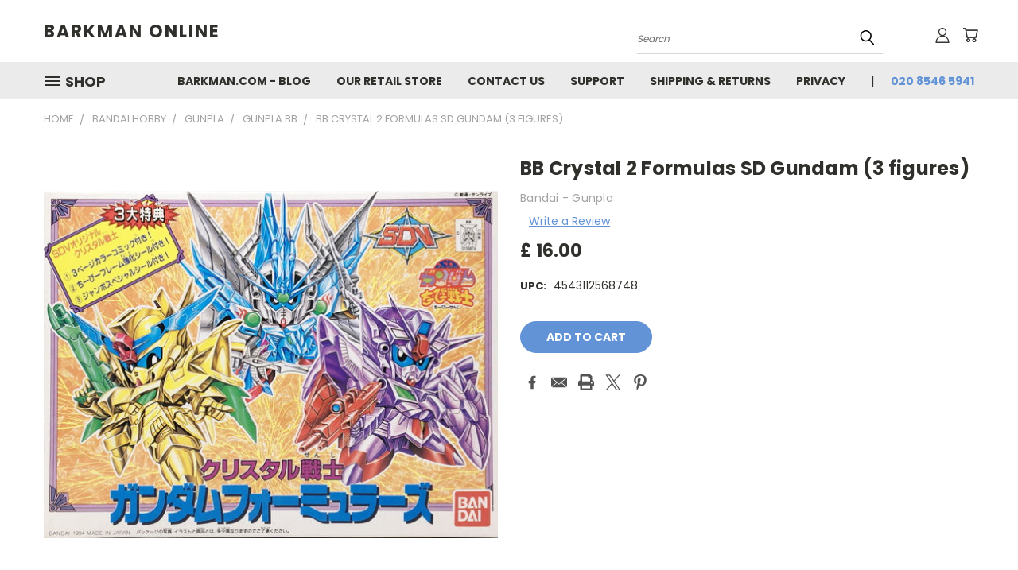

--- FILE ---
content_type: text/html; charset=UTF-8
request_url: https://www.barkman.com/bb-crystal-2-formulas-sd-gundam-3-figures/
body_size: 24255
content:


<!DOCTYPE html>
<html class="no-js" lang="en">
    <head>
        <title>BB Crystal 2 Formulas SD Gundam (3 figures)</title>
        <link rel="dns-prefetch preconnect" href="https://cdn11.bigcommerce.com/s-a31c8" crossorigin><link rel="dns-prefetch preconnect" href="https://fonts.googleapis.com/" crossorigin><link rel="dns-prefetch preconnect" href="https://fonts.gstatic.com/" crossorigin>
        <meta property="product:price:amount" content="16" /><meta property="product:price:currency" content="GBP" /><meta property="og:url" content="https://www.barkman.com/bb-crystal-2-formulas-sd-gundam-3-figures/" /><meta property="og:site_name" content="Barkman Online" /><meta name="keywords" content="playstation 3 games, xbox one, kingston upon thames, mcv awards, mcv awards finalist, playstation vita games, playstation 3 games, playstation 2 games, xbox 360 games, xbox, nintendo wii, nintendo ds, nintendo 3ds, nintendo wii u, call of duty, skylander, skylanders, disney infinity, infinity, XBOX One, Nintendo 2ds"><link rel='canonical' href='https://www.barkman.com/bb-crystal-2-formulas-sd-gundam-3-figures/' /><meta name='platform' content='bigcommerce.stencil' /><meta property="og:type" content="product" />
<meta property="og:title" content="BB Crystal 2 Formulas SD Gundam (3 figures)" />
<meta property="og:description" content="Established since 1987. Fast despatch. Full customer service &amp; support." />
<meta property="og:image" content="https://cdn11.bigcommerce.com/s-a31c8/products/30707/images/34565/4543112568748__12575.1715707690.220.220.jpg?c=2" />
<meta property="fb:admins" content="594568031" />
<meta property="og:availability" content="instock" />
<meta property="pinterest:richpins" content="enabled" />
        <meta property="og:id" content="30707">
        
         

        <link href="https://cdn11.bigcommerce.com/s-a31c8/product_images/default_favicon.ico" rel="shortcut icon">
        <meta name="viewport" content="width=device-width, initial-scale=1">

        <script>
            document.documentElement.className = document.documentElement.className.replace('no-js', 'js');
        </script>

        <script>
    function browserSupportsAllFeatures() {
        return window.Promise
            && window.fetch
            && window.URL
            && window.URLSearchParams
            && window.WeakMap
            // object-fit support
            && ('objectFit' in document.documentElement.style);
    }

    function loadScript(src) {
        var js = document.createElement('script');
        js.src = src;
        js.onerror = function () {
            console.error('Failed to load polyfill script ' + src);
        };
        document.head.appendChild(js);
    }

    if (!browserSupportsAllFeatures()) {
        loadScript('https://cdn11.bigcommerce.com/s-a31c8/stencil/f60b5220-2816-013d-ca43-4a737e7f3355/dist/theme-bundle.polyfills.js');
    }
</script>
        <script>window.consentManagerTranslations = `{"locale":"en","locales":{},"translations":{}}`;</script>

        <script>
            window.lazySizesConfig = window.lazySizesConfig || {};
            window.lazySizesConfig.loadMode = 1;
        </script>
        <script async src="https://cdn11.bigcommerce.com/s-a31c8/stencil/f60b5220-2816-013d-ca43-4a737e7f3355/dist/theme-bundle.head_async.js"></script>

        <script src="https://ajax.googleapis.com/ajax/libs/webfont/1.6.26/webfont.js"></script>

        <script>
            WebFont.load({
                custom: {
                    families: ['Karla', 'Roboto', 'Source Sans Pro']
                },
                classes: false
            });
        </script>


        <link href="https://fonts.googleapis.com/css?family=Poppins:400,700&display=swap" rel="stylesheet">
        <link data-stencil-stylesheet href="https://cdn11.bigcommerce.com/s-a31c8/stencil/f60b5220-2816-013d-ca43-4a737e7f3355/css/theme-8e85f8b0-2aa4-013e-a144-46f317f3c178.css" rel="stylesheet">
        <link data-stencil-stylesheet href="https://cdn11.bigcommerce.com/s-a31c8/stencil/f60b5220-2816-013d-ca43-4a737e7f3355/css/vault-8e85f8b0-2aa4-013e-a144-46f317f3c178.css" rel="stylesheet">
        <link data-stencil-stylesheet href="https://cdn11.bigcommerce.com/s-a31c8/stencil/f60b5220-2816-013d-ca43-4a737e7f3355/css/custom-8e85f8b0-2aa4-013e-a144-46f317f3c178.css" rel="stylesheet">

        <!-- Start Tracking Code for analytics_googleanalytics -->

<script>
  (function(i,s,o,g,r,a,m){i['GoogleAnalyticsObject']=r;i[r]=i[r]||function(){
  (i[r].q=i[r].q||[]).push(arguments)},i[r].l=1*new Date();a=s.createElement(o),
  m=s.getElementsByTagName(o)[0];a.async=1;a.src=g;m.parentNode.insertBefore(a,m)
  })(window,document,'script','//www.google-analytics.com/analytics.js','ga');

  ga('create', 'UA-15650510-1', 'auto');
  ga('send', 'pageview');

</script>

<!-- End Tracking Code for analytics_googleanalytics -->

<!-- Start Tracking Code for analytics_siteverification -->

<meta name="google-site-verification" content="n8qLhG_H5gJ80nf1aftXG38kMpjKchkByWfbt4j2p_o" />

<!-- End Tracking Code for analytics_siteverification -->


<script type="text/javascript" src="https://checkout-sdk.bigcommerce.com/v1/loader.js" defer ></script>
<script src="https://www.google.com/recaptcha/api.js" async defer></script>
<script type="text/javascript">
var BCData = {"product_attributes":{"sku":null,"upc":"4543112568748","mpn":"MK56874","gtin":"4543112568748","weight":null,"base":true,"image":null,"price":{"with_tax":{"formatted":" 16.00","value":16,"currency":"GBP"},"tax_label":"Tax"},"stock":null,"instock":true,"stock_message":null,"purchasable":true,"purchasing_message":null,"call_for_price_message":null}};
</script>

<script nonce="">
(function () {
    var xmlHttp = new XMLHttpRequest();

    xmlHttp.open('POST', 'https://bes.gcp.data.bigcommerce.com/nobot');
    xmlHttp.setRequestHeader('Content-Type', 'application/json');
    xmlHttp.send('{"store_id":"34938","timezone_offset":"0.0","timestamp":"2026-01-21T20:12:12.63685000Z","visit_id":"051ecefa-21c6-4253-9f4b-ee770ffbd59e","channel_id":1}');
})();
</script>

    </head>
    <body class="product">
      <!-- ACTIVE SHOPNAV DIM PAGE -->
      <div id="shopnav-dim-page" style="display: none;">
        <div style="top: 50%; left: 50%; display: none;" id="dialog" class="window">
          <div id="san"></div>
        </div>
        <div style="width: 2478px; font-size: 32pt; color:white; height: 1202px; display: none; opacity: 0.4;" id="mask"></div>
      </div>
      <!-- END ACTIVE SHOPNAV DIM PAGE -->
      <svg data-src="https://cdn11.bigcommerce.com/s-a31c8/stencil/f60b5220-2816-013d-ca43-4a737e7f3355/img/icon-sprite.svg" class="icons-svg-sprite"></svg>

      <header class="header header-logo--left" role="banner">
    <a href="#" class="mobileMenu-toggle" data-mobile-menu-toggle="menu">
        <span class="mobileMenu-toggleIcon">Toggle menu</span>
    </a>

  <div class="logo-user-section container">
        <div class="header-logo header-logo--left">
            <a href="https://www.barkman.com/">
        <span class="header-logo-text">BARKMAN Online</span>
</a>
        </div>
        <nav class="navUser">
    <ul class="navUser-section navUser-section--alt">

        <div class="dropdown dropdown--quickSearch desktop" id="quickSearch" aria-hidden="true" tabindex="-1" data-prevent-quick-search-close>
            <div class="container">
  <a href="#" class="quickSearch-mobileToggle" alt="Submit Search">
      <span class="mobileMenu-toggleIcon"></span>
  </a>
    <form class="form" action="/search.php">
        <fieldset class="form-fieldset">
            <div class="form-field">
                <label class="is-srOnly" for="search_query">Search</label>
                <input class="form-input" data-search-quick name="search_query" id="search_query" data-error-message="Search field cannot be empty." placeholder="Search" autocomplete="off">
                <!-- <input class="button button--primary form-prefixPostfix-button--postfix" type="submit" value=""><svg class="header-icon search-icon"><use xlink:href="#icon-search"></use></svg> -->
            </div>
        </fieldset>
        <div class="search-icon submit">
          <input alt="Submit Search" class="button button--primary form-prefixPostfix-button--postfix" type="submit" value="">
          <svg class="header-icon search-icon" title="submit" alt="submit"><use xlink:href="#icon-search"></use></svg>
        </div>
    </form>
    <section class="quickSearchResults" data-bind="html: results"></section>
</div>
        </div>

        <div class="user-icons">
          <!-- <li class="navUser-item navUser-item--cart user-icons">
              <a
                  class="navUser-action"
                  data-cart-preview
                  data-dropdown="cart-preview-dropdown"
                  data-options="align:right"
                  href="/cart.php"
                  aria-label="Cart with 0 items"
                  <span class="navUser-item-cartLabel"><svg class="header-icon cart-icon"><use xlink:href="#icon-cart"></use></svg></span> <span class="countPill cart-quantity"></span>
              </a>

              <div class="dropdown-menu" id="cart-preview-dropdown" data-dropdown-content aria-hidden="true"></div>
          </li> -->

          <li class="navUser-item navUser-item--cart user-icons">
            <a class="navUser-action"
               data-cart-preview
               data-dropdown="cart-preview-dropdown"
               data-options="align:right"
               href="/cart.php"
               aria-label="Cart with 0 items"
            >
                <!-- <span class="navUser-item-cartLabel">Cart</span>
                <span class="countPill cart-quantity"></span> -->
                <span class="navUser-item-cartLabel"><svg class="header-icon cart-icon"><use xlink:href="#icon-cart"></use></svg></span> <span class="countPill cart-quantity"></span>
            </a>

            <div class="dropdown-menu" id="cart-preview-dropdown" data-dropdown-content aria-hidden="true"></div>
        </li>

          

        <a class="navUser-action navUser-item--compare" href="/compare" data-compare-nav><svg class="header-icon compare-icon"><use xlink:href="#icon-compare"></use></svg><span class="countPill countPill--positive countPill--alt compare"></span></a>

        <!-- <li class="navUser-item navUser-item--account user-icons account"> -->
                    <!-- <a class="navUser-action" href="/login.php"><svg class="header-icon account-icon"><use xlink:href="#icon-account"></use></svg></a> -->
                    <!-- <ul class="account-link enabled"> -->
    <li class="navUser-item navUser-item--account user-icons account">
        <a class="navUser-action account signin-list" alt="User Toolbox" href="/login.php"><svg class="header-icon account-icon"><use xlink:href="#icon-account"></use></svg></a>
        <!-- <a class="navUser-action login" href="/login.php">Sign in</a> -->
        <div class="dropdown-menu signin-list" id="account-dropdown-signin-list">
          <!-- <h2 class="container-header">Account Info</h2> -->
            <nav class="navBar navBar--sub navBar--account signin-list">
    <ul class="navBar-section signout-list">
      <li>
        <a class="navBar-action signout-list" href="/login.php">Sign in  </a>
          <span class="navUser-or"> or </span>
          <a class="navBar-action signout-list" href="/login.php?action=create_account">  Register</a></li>
    </ul>
</nav>
            <!-- <hr class="left full-width" /> -->
            <!-- { {> components / common / currency-selector-dropdown } } -->
            <!-- <a class="button button--primary signin-register logout-button" href="/login.php">Sign in</a> -->
        </div>
     </li>
<!-- </ul> -->
        <!-- </li> -->

        <li class="navUser-item quicksearch mobile">
            <a class="navUser-action navUser-action--quickSearch desktop-toggle" href="#" data-search="quickSearch" aria-controls="quickSearch" aria-expanded="false"><svg class="header-icon search-icon"><use xlink:href="#icon-search"></use></svg></a>
        </li>

    </ul>
    </div>

</nav>
  </div>
    <div id="menu-wrapper">
        <div class="navPages-container" id="menu" data-menu>
          <div class="navPages-wider desktop">
  <div class="nav-minus-logo">
  <div class="mega-cat-nav ">
    <li class="navPages-item navPages-item-page container-header btn">
      <a class="navPages-action">
        <svg class="mega-menu-icon open"><use xlink:href="#icon-v-menu" /></svg><svg class="mega-menu-icon close"><use xlink:href="#icon-close" /><span class="burger-menu">Shop</span><span class="burger-menu fixed">Menu</span>
      </a>
      <div class="clear"></div>
    </li>
    <nav class="navPages">
      <div class="mega-cat-dropdown">
        <div class="inner">

        <div id="page-wrapper">
        <div class="category-list">
          <h2 class="container-header mobile">Categories</h2>
          <li class="navPages-item top-level categories">
              <div class="desktop">
    <a class="navPages-action single-level sideNavTopLevel needsclick" href="https://www.barkman.com/pokemon/">Pokemon Cards</a>
</div>

<div class="mobile">
    <a class="navPages-action single-level sideNavTopLevel needsclick" href="https://www.barkman.com/pokemon/">Pokemon Cards</a>
</div>
          </li>
          <li class="navPages-item top-level categories">
              <div class="desktop">
    <a class="navPages-action single-level sideNavTopLevel needsclick" href="https://www.barkman.com/black-library/">Black Library</a>
</div>

<div class="mobile">
    <a class="navPages-action single-level sideNavTopLevel needsclick" href="https://www.barkman.com/black-library/">Black Library</a>
</div>
          </li>
          <li class="navPages-item top-level categories">
              <div class="desktop">
    <a class="navPages-action single-level sideNavTopLevel needsclick" href="https://www.barkman.com/magic-the-gathering-mtg/">Magic The Gathering (MTG)</a>
</div>

<div class="mobile">
    <a class="navPages-action single-level sideNavTopLevel needsclick" href="https://www.barkman.com/magic-the-gathering-mtg/">Magic The Gathering (MTG)</a>
</div>
          </li>
          <li class="navPages-item top-level categories">
              <div class="desktop">
    <a class="navPages-action single-level sideNavTopLevel needsclick" href="https://www.barkman.com/switch2/">Nintendo Switch 2</a>
</div>

<div class="mobile">
    <a class="navPages-action single-level sideNavTopLevel needsclick" href="https://www.barkman.com/switch2/">Nintendo Switch 2</a>
</div>
          </li>
          <li class="navPages-item top-level categories">
              <div class="desktop">
    <a class="navPages-action single-level sideNavTopLevel needsclick" href="https://www.barkman.com/one-piece-card-game/">One Piece Card Game</a>
</div>

<div class="mobile">
    <a class="navPages-action single-level sideNavTopLevel needsclick" href="https://www.barkman.com/one-piece-card-game/">One Piece Card Game</a>
</div>
          </li>
          <li class="navPages-item top-level categories">
              <div class="desktop">
    <a class="navPages-action single-level sideNavTopLevel needsclick" href="https://www.barkman.com/orruk-warclans/">Orruk Warclans</a>
</div>

<div class="mobile">
    <a class="navPages-action single-level sideNavTopLevel needsclick" href="https://www.barkman.com/orruk-warclans/">Orruk Warclans</a>
</div>
          </li>
          <li class="navPages-item top-level categories">
              <div class="desktop">
    <a class="navPages-action single-level sideNavTopLevel needsclick" href="https://www.barkman.com/warhammer-underworlds/">Warhammer Underworlds</a>
</div>

<div class="mobile">
    <a class="navPages-action single-level sideNavTopLevel needsclick" href="https://www.barkman.com/warhammer-underworlds/">Warhammer Underworlds</a>
</div>
          </li>
          <li class="navPages-item top-level categories">
              <div class="desktop">
    <a class="navPages-action single-level sideNavTopLevel needsclick" href="https://www.barkman.com/bandai-banpresto/">Bandai - Banpresto</a>
</div>

<div class="mobile">
    <a class="navPages-action single-level sideNavTopLevel needsclick" href="https://www.barkman.com/bandai-banpresto/">Bandai - Banpresto</a>
</div>
          </li>
          <li class="navPages-item top-level categories">
              <div class="desktop">
    <a class="navPages-action single-level sideNavTopLevel needsclick" href="https://www.barkman.com/bandai-hobby/">Bandai Hobby</a>
</div>

<div class="mobile">
    <a class="navPages-action single-level sideNavTopLevel needsclick" href="https://www.barkman.com/bandai-hobby/">Bandai Hobby</a>
</div>
          </li>
          <li class="navPages-item top-level categories">
              <div class="desktop">
    <a class="navPages-action single-level sideNavTopLevel needsclick" href="https://www.barkman.com/rpg/">RPG</a>
</div>

<div class="mobile">
    <a class="navPages-action single-level sideNavTopLevel needsclick" href="https://www.barkman.com/rpg/">RPG</a>
</div>
          </li>
          <li class="navPages-item top-level categories">
              <div class="desktop">
    <a class="navPages-action single-level sideNavTopLevel needsclick" href="https://www.barkman.com/games-workshop/">Games Workshop</a>
</div>

<div class="mobile">
    <a class="navPages-action single-level sideNavTopLevel needsclick" href="https://www.barkman.com/games-workshop/">Games Workshop</a>
</div>
          </li>
          <li class="navPages-item top-level categories">
              <div class="desktop">
    <a class="navPages-action single-level sideNavTopLevel needsclick" href="https://www.barkman.com/train-sim-world-4/">Train Sim World 4</a>
</div>

<div class="mobile">
    <a class="navPages-action single-level sideNavTopLevel needsclick" href="https://www.barkman.com/train-sim-world-4/">Train Sim World 4</a>
</div>
          </li>
          <li class="navPages-item top-level categories">
              <div class="desktop">
    <a class="navPages-action single-level sideNavTopLevel needsclick" href="https://www.barkman.com/a500-mini/">A500 Mini</a>
</div>

<div class="mobile">
    <a class="navPages-action single-level sideNavTopLevel needsclick" href="https://www.barkman.com/a500-mini/">A500 Mini</a>
</div>
          </li>
          <li class="navPages-item top-level categories">
              <div class="desktop">
    <a class="navPages-action single-level sideNavTopLevel needsclick" href="https://www.barkman.com/bandai-animal-crossing/">Bandai - Animal Crossing</a>
</div>

<div class="mobile">
    <a class="navPages-action single-level sideNavTopLevel needsclick" href="https://www.barkman.com/bandai-animal-crossing/">Bandai - Animal Crossing</a>
</div>
          </li>
          <li class="navPages-item top-level categories">
              <div class="desktop">
    <a class="navPages-action single-level sideNavTopLevel needsclick" href="https://www.barkman.com/bandai-kirby/">Bandai - Kirby</a>
</div>

<div class="mobile">
    <a class="navPages-action single-level sideNavTopLevel needsclick" href="https://www.barkman.com/bandai-kirby/">Bandai - Kirby</a>
</div>
          </li>
          <li class="navPages-item top-level categories">
              <div class="desktop">
    <a class="navPages-action single-level sideNavTopLevel needsclick" href="https://www.barkman.com/rubicon-models/">Rubicon Models</a>
</div>

<div class="mobile">
    <a class="navPages-action single-level sideNavTopLevel needsclick" href="https://www.barkman.com/rubicon-models/">Rubicon Models</a>
</div>
          </li>
          <li class="navPages-item top-level categories">
              <div class="desktop">
    <a class="navPages-action single-level sideNavTopLevel needsclick" href="https://www.barkman.com/wargames-atlantic/">Wargames Atlantic</a>
</div>

<div class="mobile">
    <a class="navPages-action single-level sideNavTopLevel needsclick" href="https://www.barkman.com/wargames-atlantic/">Wargames Atlantic</a>
</div>
          </li>
          <li class="navPages-item top-level categories">
              <div class="desktop">
    <a class="navPages-action single-level sideNavTopLevel needsclick" href="https://www.barkman.com/music/">Music</a>
</div>

<div class="mobile">
    <a class="navPages-action single-level sideNavTopLevel needsclick" href="https://www.barkman.com/music/">Music</a>
</div>
          </li>
          <li class="navPages-item top-level categories">
              <div class="desktop">
    <a class="navPages-action single-level sideNavTopLevel needsclick" href="https://www.barkman.com/ps5/">Playstation 5</a>
</div>

<div class="mobile">
    <a class="navPages-action single-level sideNavTopLevel needsclick" href="https://www.barkman.com/ps5/">Playstation 5</a>
</div>
          </li>
          <li class="navPages-item top-level categories">
              <div class="desktop">
    <a class="navPages-action single-level sideNavTopLevel needsclick" href="https://www.barkman.com/warlordgames/">Warlord Games</a>
</div>

<div class="mobile">
    <a class="navPages-action single-level sideNavTopLevel needsclick" href="https://www.barkman.com/warlordgames/">Warlord Games</a>
</div>
          </li>
          <li class="navPages-item top-level categories">
              <div class="desktop">
    <a class="navPages-action single-level sideNavTopLevel needsclick" href="https://www.barkman.com/categories/PC-Games/">PC Games</a>
</div>

<div class="mobile">
    <a class="navPages-action single-level sideNavTopLevel needsclick" href="https://www.barkman.com/categories/PC-Games/">PC Games</a>
</div>
          </li>
          <li class="navPages-item top-level categories">
              <div class="desktop">
    <a class="navPages-action single-level sideNavTopLevel needsclick" href="https://www.barkman.com/video-games/">Video Games</a>
</div>

<div class="mobile">
    <a class="navPages-action single-level sideNavTopLevel needsclick" href="https://www.barkman.com/video-games/">Video Games</a>
</div>
          </li>
          <li class="navPages-item top-level categories">
              <div class="desktop">
    <a class="navPages-action single-level sideNavTopLevel needsclick" href="https://www.barkman.com/yu-gi-oh-cards/">Yu Gi Oh! Cards</a>
</div>

<div class="mobile">
    <a class="navPages-action single-level sideNavTopLevel needsclick" href="https://www.barkman.com/yu-gi-oh-cards/">Yu Gi Oh! Cards</a>
</div>
          </li>
          <li class="navPages-item top-level categories">
              <div class="desktop">
    <a class="navPages-action single-level sideNavTopLevel needsclick" href="https://www.barkman.com/merchandise/">Merchandise</a>
</div>

<div class="mobile">
    <a class="navPages-action single-level sideNavTopLevel needsclick" href="https://www.barkman.com/merchandise/">Merchandise</a>
</div>
          </li>
        </div>
      <div class="pagination-container"><a class="navPages-action previous"><i class="icon prev" aria-hidden="true"><svg><use xlink:href="#icon-chevron-left" /></svg></i></a><span class="dots"></span><a class="navPages-action next"><i class="icon next" aria-hidden="true"><svg><use xlink:href="#icon-chevron-left" /></svg></i></a></div>
      <hr class="sidenav"/>
        </div>
        </div>

        <div class="sticky-navpages">
          <h2 class="container-header mobile">Navigation</h2>
            <li class="navPages-item top-level pages mega-nav-pages">
                <div class="nav-page-list mega-nav-page-list">
    <a class="navPages-action sideNavTopLevel" href="https://www.barkman.com/blog/">barkman.com - blog</a>
    <div class="clear"></div>
    </div>
                </li>
            <li class="navPages-item top-level pages mega-nav-pages">
                <div class="nav-page-list mega-nav-page-list">
    <a class="navPages-action sideNavTopLevel" href="https://www.barkman.com/pages/Our-Retail-Store.html">Our Retail Store</a>
    <div class="clear"></div>
    </div>
                </li>
            <li class="navPages-item top-level pages mega-nav-pages">
                <div class="nav-page-list mega-nav-page-list">
    <a class="navPages-action sideNavTopLevel" href="https://www.barkman.com/pages/Contact-Us.html">Contact Us</a>
    <div class="clear"></div>
    </div>
                </li>
            <li class="navPages-item top-level pages mega-nav-pages">
                <div class="nav-page-list mega-nav-page-list">
    <a class="navPages-action sideNavTopLevel" href="https://www.barkman.com/pages/Customer-Support.html">Support</a>
    <div class="clear"></div>
    </div>
                </li>
            <li class="navPages-item top-level pages mega-nav-pages">
                <div class="nav-page-list mega-nav-page-list">
    <a class="navPages-action sideNavTopLevel" href="https://www.barkman.com/pages/ShippingReturns.html">Shipping &amp; Returns</a>
    <div class="clear"></div>
    </div>
                </li>
            <li class="navPages-item top-level pages mega-nav-pages">
                <div class="nav-page-list mega-nav-page-list">
    <a class="navPages-action sideNavTopLevel" href="https://www.barkman.com/privacy-cookies/">Privacy</a>
    <div class="clear"></div>
    </div>
                </li>
        </div>

        <!-- BRANDS VISIBILITY -->
        <div class="brands ">
          <h2 class="container-header mobile">Brands</h2>
                   <li class="navPages-item mobile">
                        <a class="navPages-action" href="https://www.barkman.com/games-workshop-1/">Games Workshop</a>
                    </li>
                   <li class="navPages-item mobile">
                        <a class="navPages-action" href="https://www.barkman.com/bandai-gunpla/">Bandai - Gunpla</a>
                    </li>
                   <li class="navPages-item mobile">
                        <a class="navPages-action" href="https://www.barkman.com/bandai/">Bandai</a>
                    </li>
                   <li class="navPages-item mobile">
                        <a class="navPages-action" href="https://www.barkman.com/brands/Excalibur.html">Excalibur</a>
                    </li>
                   <li class="navPages-item mobile">
                        <a class="navPages-action" href="https://www.barkman.com/timeless-classic-albums/">Timeless Classic Albums</a>
                    </li>
                   <li class="navPages-item mobile">
                        <a class="navPages-action" href="https://www.barkman.com/playstack/">Playstack</a>
                    </li>
                   <li class="navPages-item mobile">
                        <a class="navPages-action" href="https://www.barkman.com/brands/Electronic-Arts.html">Electronic Arts</a>
                    </li>
                   <li class="navPages-item mobile">
                        <a class="navPages-action" href="https://www.barkman.com/brands/Namco-Bandai.html">Namco Bandai</a>
                    </li>
                   <li class="navPages-item mobile">
                        <a class="navPages-action" href="https://www.barkman.com/brands/WARNER.html">WARNER</a>
                    </li>
                   <li class="navPages-item mobile">
                        <a class="navPages-action" href="https://www.barkman.com/brands/Capcom.html">Capcom</a>
                    </li>
                    <li class="navPages-item mobile view-all brands">
                        <a class="navPages-action" href="/brands/">View all Brands</a>
                    </li>
        </div>
            <div class="clear"></div>

        <div class="clear"></div>
      </div>
      <div class="clear"></div>
    </div>
    <div class="nav-right-fixed">
    <div class="nav-right">
    <ul class="navPages-list nav-page-list one  navPages-list-depth-max">
        <ul class="navPages-list nav-page-list two">
           <li class="navPages-item">
               <div class="nav-page-list">
<a class="navPages-action" href="https://www.barkman.com/blog/">barkman.com - blog</a>
<div class="clear"></div>
</div>
           </li>
           <li class="navPages-item">
               <div class="nav-page-list">
<a class="navPages-action" href="https://www.barkman.com/pages/Our-Retail-Store.html">Our Retail Store</a>
<div class="clear"></div>
</div>
           </li>
           <li class="navPages-item">
               <div class="nav-page-list">
<a class="navPages-action" href="https://www.barkman.com/pages/Contact-Us.html">Contact Us</a>
<div class="clear"></div>
</div>
           </li>
           <li class="navPages-item">
               <div class="nav-page-list">
<a class="navPages-action" href="https://www.barkman.com/pages/Customer-Support.html">Support</a>
<div class="clear"></div>
</div>
           </li>
           <li class="navPages-item">
               <div class="nav-page-list">
<a class="navPages-action" href="https://www.barkman.com/pages/ShippingReturns.html">Shipping &amp; Returns</a>
<div class="clear"></div>
</div>
           </li>
           <li class="navPages-item">
               <div class="nav-page-list">
<a class="navPages-action" href="https://www.barkman.com/privacy-cookies/">Privacy</a>
<div class="clear"></div>
</div>
           </li>
         <li class="navPages-item navPages-item-page pages phone-number">
           <a class="navPages-action phone-number" href="tel:020 8546 5941">020 8546 5941</a>
         </li>
   </ul>

    </ul>
    </div>



</nav>

</div>

</div>
</div>
          <div class="clear"></div>
        </div>
      <div class="clear"></div>
    </div>
    <div class="clear"></div>

</header>
<div class="below_nav_container">
    <div data-content-region="header_below_nav--global"><div data-layout-id="75402bb7-4553-4c90-b463-a15fe04cdae3">       <div data-sub-layout-container="59e4b14f-425d-4eeb-b3c5-aa548e79e4bf" data-layout-name="Layout">
    <style data-container-styling="59e4b14f-425d-4eeb-b3c5-aa548e79e4bf">
        [data-sub-layout-container="59e4b14f-425d-4eeb-b3c5-aa548e79e4bf"] {
            box-sizing: border-box;
            display: flex;
            flex-wrap: wrap;
            z-index: 0;
            position: relative;
            height: ;
            padding-top: 0px;
            padding-right: 0px;
            padding-bottom: 0px;
            padding-left: 0px;
            margin-top: 0px;
            margin-right: 0px;
            margin-bottom: 0px;
            margin-left: 0px;
            border-width: 0px;
            border-style: solid;
            border-color: #333333;
        }

        [data-sub-layout-container="59e4b14f-425d-4eeb-b3c5-aa548e79e4bf"]:after {
            display: block;
            position: absolute;
            top: 0;
            left: 0;
            bottom: 0;
            right: 0;
            background-size: cover;
            z-index: auto;
        }
    </style>

    <div data-sub-layout="3a2ce27c-a110-4c7c-9e84-2af636bb6144">
        <style data-column-styling="3a2ce27c-a110-4c7c-9e84-2af636bb6144">
            [data-sub-layout="3a2ce27c-a110-4c7c-9e84-2af636bb6144"] {
                display: flex;
                flex-direction: column;
                box-sizing: border-box;
                flex-basis: 100%;
                max-width: 100%;
                z-index: 0;
                position: relative;
                height: ;
                padding-top: 0px;
                padding-right: 10.5px;
                padding-bottom: 0px;
                padding-left: 10.5px;
                margin-top: 0px;
                margin-right: 0px;
                margin-bottom: 0px;
                margin-left: 0px;
                border-width: 0px;
                border-style: solid;
                border-color: #333333;
                justify-content: center;
            }
            [data-sub-layout="3a2ce27c-a110-4c7c-9e84-2af636bb6144"]:after {
                display: block;
                position: absolute;
                top: 0;
                left: 0;
                bottom: 0;
                right: 0;
                background-size: cover;
                z-index: auto;
            }
            @media only screen and (max-width: 700px) {
                [data-sub-layout="3a2ce27c-a110-4c7c-9e84-2af636bb6144"] {
                    flex-basis: 100%;
                    max-width: 100%;
                }
            }
        </style>
    </div>
</div>

</div></div>
</div>
<div class="below_nav_clear clear" style="margin-top: 0px;"></div>
      <div class="body" data-currency-code="GBP">
     
    <div class="container">
            <ul class="breadcrumbs">
        <li class="breadcrumb ">
                <a href="https://www.barkman.com/" class="breadcrumb-label"><span>Home</span></a>
            
        </li>
        <li class="breadcrumb ">
                <a href="https://www.barkman.com/bandai-hobby/" class="breadcrumb-label"><span>Bandai Hobby</span></a>
            
        </li>
        <li class="breadcrumb ">
                <a href="https://www.barkman.com/gunpla/" class="breadcrumb-label"><span>Gunpla</span></a>
            
        </li>
        <li class="breadcrumb ">
                <a href="https://www.barkman.com/bb/" class="breadcrumb-label"><span>Gunpla BB</span></a>
            
        </li>
        <li class="breadcrumb is-active">
                
                <span class="breadcrumb-label">BB Crystal 2 Formulas SD Gundam (3 figures)</span>
            
        </li>
</ul>


    <div>
        <div class="productView" >

    <section class="productView-details">
        <div class="productView-product">
            <h1 class="productView-title">BB Crystal 2 Formulas SD Gundam (3 figures)</h1>
                <h2 class="productView-brand">
                    <a href="https://www.barkman.com/bandai-gunpla/"><span>Bandai - Gunpla</span></a>
                </h2>
            <div class="productView-rating">
                    <span class="productView-reviewLink">
                        <a href="https://www.barkman.com/bb-crystal-2-formulas-sd-gundam-3-figures/"
                           data-reveal-id="modal-review-form">
                           Write a Review
                        </a>
                    </span>
                    <div id="modal-review-form" class="modal" data-reveal>
    
    
    
    
    <div class="modal-header">
        <h2 class="modal-header-title">Write a Review</h2>
        <a href="#" class="modal-close" aria-label="Close" role="button">
            <span aria-hidden="true">&#215;</span>
        </a>
    </div>
    <div class="modal-body">
        <div class="writeReview-productDetails">
            <div class="writeReview-productImage-container">
                <img src="https://cdn11.bigcommerce.com/s-a31c8/images/stencil/600x600/products/30707/34565/4543112568748__12575.1715707690.jpg?c=2" alt="BB Crystal 2 Formulas SD Gundam (3 figures)" title="BB Crystal 2 Formulas SD Gundam (3 figures)" data-sizes="auto"
    srcset="https://cdn11.bigcommerce.com/s-a31c8/images/stencil/80w/products/30707/34565/4543112568748__12575.1715707690.jpg?c=2"
data-srcset="https://cdn11.bigcommerce.com/s-a31c8/images/stencil/80w/products/30707/34565/4543112568748__12575.1715707690.jpg?c=2 80w, https://cdn11.bigcommerce.com/s-a31c8/images/stencil/160w/products/30707/34565/4543112568748__12575.1715707690.jpg?c=2 160w, https://cdn11.bigcommerce.com/s-a31c8/images/stencil/320w/products/30707/34565/4543112568748__12575.1715707690.jpg?c=2 320w, https://cdn11.bigcommerce.com/s-a31c8/images/stencil/640w/products/30707/34565/4543112568748__12575.1715707690.jpg?c=2 640w, https://cdn11.bigcommerce.com/s-a31c8/images/stencil/960w/products/30707/34565/4543112568748__12575.1715707690.jpg?c=2 960w, https://cdn11.bigcommerce.com/s-a31c8/images/stencil/1280w/products/30707/34565/4543112568748__12575.1715707690.jpg?c=2 1280w, https://cdn11.bigcommerce.com/s-a31c8/images/stencil/1920w/products/30707/34565/4543112568748__12575.1715707690.jpg?c=2 1920w, https://cdn11.bigcommerce.com/s-a31c8/images/stencil/2560w/products/30707/34565/4543112568748__12575.1715707690.jpg?c=2 2560w"

class="lazyload"

 />
            </div>
            <h6 class="product-brand">Bandai - Gunpla</h6>
            <h5 class="product-title">BB Crystal 2 Formulas SD Gundam (3 figures)</h5>
        </div>
        <form class="form writeReview-form" action="/postreview.php" method="post">
            <fieldset class="form-fieldset">
                <div class="form-field">
                    <label class="form-label" for="rating-rate">Rating
                        <small>*</small>
                    </label>
                    <!-- Stars -->
                    <!-- TODO: Review Stars need to be componentised, both for display and input -->
                    <select id="rating-rate" class="form-select" name="revrating">
                        <option value="">Select Rating</option>
                                <option value="1">1 star (worst)</option>
                                <option value="2">2 stars</option>
                                <option value="3">3 stars (average)</option>
                                <option value="4">4 stars</option>
                                <option value="5">5 stars (best)</option>
                    </select>
                </div>

                <!-- Name -->
                    <div class="form-field" id="revfromname" data-validation="" >
    <label class="form-label" for="revfromname_input">Name
        
    </label>
    <input type="text"
           name="revfromname"
           id="revfromname_input"
           class="form-input"
           data-label="Name"
           data-input
           aria-required=""
           
           
           
           
    >
</div>

                    <!-- Email -->
                        <div class="form-field" id="email" data-validation="" >
    <label class="form-label" for="email_input">Email
        <small>*</small>
    </label>
    <input type="text"
           name="email"
           id="email_input"
           class="form-input"
           data-label="Email"
           data-input
           aria-required="false"
           
           
           
           
    >
</div>

                <!-- Review Subject -->
                <div class="form-field" id="revtitle" data-validation="" >
    <label class="form-label" for="revtitle_input">Review Subject
        <small>*</small>
    </label>
    <input type="text"
           name="revtitle"
           id="revtitle_input"
           class="form-input"
           data-label="Review Subject"
           data-input
           aria-required="true"
           
           
           
           
    >
</div>

                <!-- Comments -->
                <div class="form-field" id="revtext" data-validation="">
    <label class="form-label" for="revtext_input">Comments
            <small>*</small>
    </label>
    <textarea name="revtext"
              id="revtext_input"
              data-label="Comments"
              rows=""
              aria-required="true"
              data-input
              class="form-input"
              
    >
        
    </textarea>
</div>

                <div class="g-recaptcha" data-sitekey="6LcjX0sbAAAAACp92-MNpx66FT4pbIWh-FTDmkkz"></div><br/>

                <div class="form-field">
                    <input type="submit" class="button button--primary"
                           value="Submit Review">
                </div>
                <input type="hidden" name="product_id" value="30707">
                <input type="hidden" name="action" value="post_review">
                
            </fieldset>
        </form>
    </div>
</div>
            </div>
            <div class="productView-price">
                    
        <div class="price-section price-section--withTax rrp-price--withTax" style="display: none;">
            MSRP:  £
            <span data-product-rrp-with-tax class="price price--rrp">
                
            </span>
        </div>
        <div class="price-section price-section--withTax non-sale-price--withTax" style="display: none;">
            Was: £
            <span data-product-non-sale-price-with-tax class="price price--non-sale">
                
            </span>
        </div>
        <div class="price-section price-section--withTax">
            <span class="price-label" >
                 £
            </span>
            <span class="price-now-label" style="display: none;">
                Now: £
            </span>
            <span data-product-price-with-tax class="price price--withTax"> 16.00</span>
        </div>
         <div class="price-section price-section--saving price" style="display: none;">
                <span class="price">(You save</span>
                <span data-product-price-saved class="price price--saving">
                    
                </span>
                <span class="price">)</span>
         </div>
            </div>
            <div data-content-region="product_below_price"></div>
            

        </div>
    </section>

    <section class="productView-images" data-image-gallery>
       <figure class="productView-image"
               data-image-gallery-main
               data-zoom-image="https://cdn11.bigcommerce.com/s-a31c8/images/stencil/1280x1280/products/30707/34565/4543112568748__12575.1715707690.jpg?c=2"
               >
           <div class="productView-img-container">
                   <a href="https://cdn11.bigcommerce.com/s-a31c8/images/stencil/1280x1280/products/30707/34565/4543112568748__12575.1715707690.jpg?c=2"
                       target="_blank">
               <img src="https://cdn11.bigcommerce.com/s-a31c8/images/stencil/600x600/products/30707/34565/4543112568748__12575.1715707690.jpg?c=2" alt="BB Crystal 2 Formulas SD Gundam (3 figures)" title="BB Crystal 2 Formulas SD Gundam (3 figures)" data-sizes="auto"
    srcset="https://cdn11.bigcommerce.com/s-a31c8/images/stencil/80w/products/30707/34565/4543112568748__12575.1715707690.jpg?c=2"
data-srcset="https://cdn11.bigcommerce.com/s-a31c8/images/stencil/80w/products/30707/34565/4543112568748__12575.1715707690.jpg?c=2 80w, https://cdn11.bigcommerce.com/s-a31c8/images/stencil/160w/products/30707/34565/4543112568748__12575.1715707690.jpg?c=2 160w, https://cdn11.bigcommerce.com/s-a31c8/images/stencil/320w/products/30707/34565/4543112568748__12575.1715707690.jpg?c=2 320w, https://cdn11.bigcommerce.com/s-a31c8/images/stencil/640w/products/30707/34565/4543112568748__12575.1715707690.jpg?c=2 640w, https://cdn11.bigcommerce.com/s-a31c8/images/stencil/960w/products/30707/34565/4543112568748__12575.1715707690.jpg?c=2 960w, https://cdn11.bigcommerce.com/s-a31c8/images/stencil/1280w/products/30707/34565/4543112568748__12575.1715707690.jpg?c=2 1280w, https://cdn11.bigcommerce.com/s-a31c8/images/stencil/1920w/products/30707/34565/4543112568748__12575.1715707690.jpg?c=2 1920w, https://cdn11.bigcommerce.com/s-a31c8/images/stencil/2560w/products/30707/34565/4543112568748__12575.1715707690.jpg?c=2 2560w"

class="lazyload productView-image--default"

data-main-image />
                   </a>
           </div>
       </figure>
       <ul class="productView-thumbnails" data-slick='{
               "infinite": false,
               "mobileFirst": true,
               "slidesToShow": 5,
               "slidesToScroll": 1
           }'>
               <li class="productView-thumbnail">
                   <a
                       class="productView-thumbnail-link"
                       href="https://cdn11.bigcommerce.com/s-a31c8/images/stencil/1280x1280/products/30707/34565/4543112568748__12575.1715707690.jpg?c=2"
                       data-image-gallery-item
                       data-image-gallery-new-image-url="https://cdn11.bigcommerce.com/s-a31c8/images/stencil/600x600/products/30707/34565/4543112568748__12575.1715707690.jpg?c=2"
                       data-image-gallery-new-image-srcset="https://cdn11.bigcommerce.com/s-a31c8/images/stencil/80w/products/30707/34565/4543112568748__12575.1715707690.jpg?c=2 80w, https://cdn11.bigcommerce.com/s-a31c8/images/stencil/160w/products/30707/34565/4543112568748__12575.1715707690.jpg?c=2 160w, https://cdn11.bigcommerce.com/s-a31c8/images/stencil/320w/products/30707/34565/4543112568748__12575.1715707690.jpg?c=2 320w, https://cdn11.bigcommerce.com/s-a31c8/images/stencil/640w/products/30707/34565/4543112568748__12575.1715707690.jpg?c=2 640w, https://cdn11.bigcommerce.com/s-a31c8/images/stencil/960w/products/30707/34565/4543112568748__12575.1715707690.jpg?c=2 960w, https://cdn11.bigcommerce.com/s-a31c8/images/stencil/1280w/products/30707/34565/4543112568748__12575.1715707690.jpg?c=2 1280w, https://cdn11.bigcommerce.com/s-a31c8/images/stencil/1920w/products/30707/34565/4543112568748__12575.1715707690.jpg?c=2 1920w, https://cdn11.bigcommerce.com/s-a31c8/images/stencil/2560w/products/30707/34565/4543112568748__12575.1715707690.jpg?c=2 2560w"
                       data-image-gallery-zoom-image-url="https://cdn11.bigcommerce.com/s-a31c8/images/stencil/1280x1280/products/30707/34565/4543112568748__12575.1715707690.jpg?c=2"
                   >
                   <img src="https://cdn11.bigcommerce.com/s-a31c8/images/stencil/50x50/products/30707/34565/4543112568748__12575.1715707690.jpg?c=2" alt="BB Crystal 2 Formulas SD Gundam (3 figures)" title="BB Crystal 2 Formulas SD Gundam (3 figures)" data-sizes="auto"
    srcset="https://cdn11.bigcommerce.com/s-a31c8/images/stencil/80w/products/30707/34565/4543112568748__12575.1715707690.jpg?c=2"
data-srcset="https://cdn11.bigcommerce.com/s-a31c8/images/stencil/80w/products/30707/34565/4543112568748__12575.1715707690.jpg?c=2 80w, https://cdn11.bigcommerce.com/s-a31c8/images/stencil/160w/products/30707/34565/4543112568748__12575.1715707690.jpg?c=2 160w, https://cdn11.bigcommerce.com/s-a31c8/images/stencil/320w/products/30707/34565/4543112568748__12575.1715707690.jpg?c=2 320w, https://cdn11.bigcommerce.com/s-a31c8/images/stencil/640w/products/30707/34565/4543112568748__12575.1715707690.jpg?c=2 640w, https://cdn11.bigcommerce.com/s-a31c8/images/stencil/960w/products/30707/34565/4543112568748__12575.1715707690.jpg?c=2 960w, https://cdn11.bigcommerce.com/s-a31c8/images/stencil/1280w/products/30707/34565/4543112568748__12575.1715707690.jpg?c=2 1280w, https://cdn11.bigcommerce.com/s-a31c8/images/stencil/1920w/products/30707/34565/4543112568748__12575.1715707690.jpg?c=2 1920w, https://cdn11.bigcommerce.com/s-a31c8/images/stencil/2560w/products/30707/34565/4543112568748__12575.1715707690.jpg?c=2 2560w"

class="lazyload"

 />
                   </a>
               </li>
               <li class="productView-thumbnail">
                   <a
                       class="productView-thumbnail-link"
                       href="https://cdn11.bigcommerce.com/s-a31c8/images/stencil/1280x1280/products/30707/34566/4543112568748-0__37578.1715707691.jpg?c=2"
                       data-image-gallery-item
                       data-image-gallery-new-image-url="https://cdn11.bigcommerce.com/s-a31c8/images/stencil/600x600/products/30707/34566/4543112568748-0__37578.1715707691.jpg?c=2"
                       data-image-gallery-new-image-srcset="https://cdn11.bigcommerce.com/s-a31c8/images/stencil/80w/products/30707/34566/4543112568748-0__37578.1715707691.jpg?c=2 80w, https://cdn11.bigcommerce.com/s-a31c8/images/stencil/160w/products/30707/34566/4543112568748-0__37578.1715707691.jpg?c=2 160w, https://cdn11.bigcommerce.com/s-a31c8/images/stencil/320w/products/30707/34566/4543112568748-0__37578.1715707691.jpg?c=2 320w, https://cdn11.bigcommerce.com/s-a31c8/images/stencil/640w/products/30707/34566/4543112568748-0__37578.1715707691.jpg?c=2 640w, https://cdn11.bigcommerce.com/s-a31c8/images/stencil/960w/products/30707/34566/4543112568748-0__37578.1715707691.jpg?c=2 960w, https://cdn11.bigcommerce.com/s-a31c8/images/stencil/1280w/products/30707/34566/4543112568748-0__37578.1715707691.jpg?c=2 1280w, https://cdn11.bigcommerce.com/s-a31c8/images/stencil/1920w/products/30707/34566/4543112568748-0__37578.1715707691.jpg?c=2 1920w, https://cdn11.bigcommerce.com/s-a31c8/images/stencil/2560w/products/30707/34566/4543112568748-0__37578.1715707691.jpg?c=2 2560w"
                       data-image-gallery-zoom-image-url="https://cdn11.bigcommerce.com/s-a31c8/images/stencil/1280x1280/products/30707/34566/4543112568748-0__37578.1715707691.jpg?c=2"
                   >
                   <img src="https://cdn11.bigcommerce.com/s-a31c8/images/stencil/50x50/products/30707/34566/4543112568748-0__37578.1715707691.jpg?c=2" alt="BB Crystal 2 Formulas SD Gundam (3 figures)" title="BB Crystal 2 Formulas SD Gundam (3 figures)" data-sizes="auto"
    srcset="https://cdn11.bigcommerce.com/s-a31c8/images/stencil/80w/products/30707/34566/4543112568748-0__37578.1715707691.jpg?c=2"
data-srcset="https://cdn11.bigcommerce.com/s-a31c8/images/stencil/80w/products/30707/34566/4543112568748-0__37578.1715707691.jpg?c=2 80w, https://cdn11.bigcommerce.com/s-a31c8/images/stencil/160w/products/30707/34566/4543112568748-0__37578.1715707691.jpg?c=2 160w, https://cdn11.bigcommerce.com/s-a31c8/images/stencil/320w/products/30707/34566/4543112568748-0__37578.1715707691.jpg?c=2 320w, https://cdn11.bigcommerce.com/s-a31c8/images/stencil/640w/products/30707/34566/4543112568748-0__37578.1715707691.jpg?c=2 640w, https://cdn11.bigcommerce.com/s-a31c8/images/stencil/960w/products/30707/34566/4543112568748-0__37578.1715707691.jpg?c=2 960w, https://cdn11.bigcommerce.com/s-a31c8/images/stencil/1280w/products/30707/34566/4543112568748-0__37578.1715707691.jpg?c=2 1280w, https://cdn11.bigcommerce.com/s-a31c8/images/stencil/1920w/products/30707/34566/4543112568748-0__37578.1715707691.jpg?c=2 1920w, https://cdn11.bigcommerce.com/s-a31c8/images/stencil/2560w/products/30707/34566/4543112568748-0__37578.1715707691.jpg?c=2 2560w"

class="lazyload"

 />
                   </a>
               </li>
               <li class="productView-thumbnail">
                   <a
                       class="productView-thumbnail-link"
                       href="https://cdn11.bigcommerce.com/s-a31c8/images/stencil/1280x1280/products/30707/34590/20240517_174320__42563.1715965300.jpg?c=2"
                       data-image-gallery-item
                       data-image-gallery-new-image-url="https://cdn11.bigcommerce.com/s-a31c8/images/stencil/600x600/products/30707/34590/20240517_174320__42563.1715965300.jpg?c=2"
                       data-image-gallery-new-image-srcset="https://cdn11.bigcommerce.com/s-a31c8/images/stencil/80w/products/30707/34590/20240517_174320__42563.1715965300.jpg?c=2 80w, https://cdn11.bigcommerce.com/s-a31c8/images/stencil/160w/products/30707/34590/20240517_174320__42563.1715965300.jpg?c=2 160w, https://cdn11.bigcommerce.com/s-a31c8/images/stencil/320w/products/30707/34590/20240517_174320__42563.1715965300.jpg?c=2 320w, https://cdn11.bigcommerce.com/s-a31c8/images/stencil/640w/products/30707/34590/20240517_174320__42563.1715965300.jpg?c=2 640w, https://cdn11.bigcommerce.com/s-a31c8/images/stencil/960w/products/30707/34590/20240517_174320__42563.1715965300.jpg?c=2 960w, https://cdn11.bigcommerce.com/s-a31c8/images/stencil/1280w/products/30707/34590/20240517_174320__42563.1715965300.jpg?c=2 1280w, https://cdn11.bigcommerce.com/s-a31c8/images/stencil/1920w/products/30707/34590/20240517_174320__42563.1715965300.jpg?c=2 1920w, https://cdn11.bigcommerce.com/s-a31c8/images/stencil/2560w/products/30707/34590/20240517_174320__42563.1715965300.jpg?c=2 2560w"
                       data-image-gallery-zoom-image-url="https://cdn11.bigcommerce.com/s-a31c8/images/stencil/1280x1280/products/30707/34590/20240517_174320__42563.1715965300.jpg?c=2"
                   >
                   <img src="https://cdn11.bigcommerce.com/s-a31c8/images/stencil/50x50/products/30707/34590/20240517_174320__42563.1715965300.jpg?c=2" alt="BB Crystal 2 Formulas SD Gundam (3 figures)" title="BB Crystal 2 Formulas SD Gundam (3 figures)" data-sizes="auto"
    srcset="https://cdn11.bigcommerce.com/s-a31c8/images/stencil/80w/products/30707/34590/20240517_174320__42563.1715965300.jpg?c=2"
data-srcset="https://cdn11.bigcommerce.com/s-a31c8/images/stencil/80w/products/30707/34590/20240517_174320__42563.1715965300.jpg?c=2 80w, https://cdn11.bigcommerce.com/s-a31c8/images/stencil/160w/products/30707/34590/20240517_174320__42563.1715965300.jpg?c=2 160w, https://cdn11.bigcommerce.com/s-a31c8/images/stencil/320w/products/30707/34590/20240517_174320__42563.1715965300.jpg?c=2 320w, https://cdn11.bigcommerce.com/s-a31c8/images/stencil/640w/products/30707/34590/20240517_174320__42563.1715965300.jpg?c=2 640w, https://cdn11.bigcommerce.com/s-a31c8/images/stencil/960w/products/30707/34590/20240517_174320__42563.1715965300.jpg?c=2 960w, https://cdn11.bigcommerce.com/s-a31c8/images/stencil/1280w/products/30707/34590/20240517_174320__42563.1715965300.jpg?c=2 1280w, https://cdn11.bigcommerce.com/s-a31c8/images/stencil/1920w/products/30707/34590/20240517_174320__42563.1715965300.jpg?c=2 1920w, https://cdn11.bigcommerce.com/s-a31c8/images/stencil/2560w/products/30707/34590/20240517_174320__42563.1715965300.jpg?c=2 2560w"

class="lazyload"

 />
                   </a>
               </li>
               <li class="productView-thumbnail">
                   <a
                       class="productView-thumbnail-link"
                       href="https://cdn11.bigcommerce.com/s-a31c8/images/stencil/1280x1280/products/30707/34594/20240517_174330__64111.1715965343.jpg?c=2"
                       data-image-gallery-item
                       data-image-gallery-new-image-url="https://cdn11.bigcommerce.com/s-a31c8/images/stencil/600x600/products/30707/34594/20240517_174330__64111.1715965343.jpg?c=2"
                       data-image-gallery-new-image-srcset="https://cdn11.bigcommerce.com/s-a31c8/images/stencil/80w/products/30707/34594/20240517_174330__64111.1715965343.jpg?c=2 80w, https://cdn11.bigcommerce.com/s-a31c8/images/stencil/160w/products/30707/34594/20240517_174330__64111.1715965343.jpg?c=2 160w, https://cdn11.bigcommerce.com/s-a31c8/images/stencil/320w/products/30707/34594/20240517_174330__64111.1715965343.jpg?c=2 320w, https://cdn11.bigcommerce.com/s-a31c8/images/stencil/640w/products/30707/34594/20240517_174330__64111.1715965343.jpg?c=2 640w, https://cdn11.bigcommerce.com/s-a31c8/images/stencil/960w/products/30707/34594/20240517_174330__64111.1715965343.jpg?c=2 960w, https://cdn11.bigcommerce.com/s-a31c8/images/stencil/1280w/products/30707/34594/20240517_174330__64111.1715965343.jpg?c=2 1280w, https://cdn11.bigcommerce.com/s-a31c8/images/stencil/1920w/products/30707/34594/20240517_174330__64111.1715965343.jpg?c=2 1920w, https://cdn11.bigcommerce.com/s-a31c8/images/stencil/2560w/products/30707/34594/20240517_174330__64111.1715965343.jpg?c=2 2560w"
                       data-image-gallery-zoom-image-url="https://cdn11.bigcommerce.com/s-a31c8/images/stencil/1280x1280/products/30707/34594/20240517_174330__64111.1715965343.jpg?c=2"
                   >
                   <img src="https://cdn11.bigcommerce.com/s-a31c8/images/stencil/50x50/products/30707/34594/20240517_174330__64111.1715965343.jpg?c=2" alt="BB Crystal 2 Formulas SD Gundam (3 figures)" title="BB Crystal 2 Formulas SD Gundam (3 figures)" data-sizes="auto"
    srcset="https://cdn11.bigcommerce.com/s-a31c8/images/stencil/80w/products/30707/34594/20240517_174330__64111.1715965343.jpg?c=2"
data-srcset="https://cdn11.bigcommerce.com/s-a31c8/images/stencil/80w/products/30707/34594/20240517_174330__64111.1715965343.jpg?c=2 80w, https://cdn11.bigcommerce.com/s-a31c8/images/stencil/160w/products/30707/34594/20240517_174330__64111.1715965343.jpg?c=2 160w, https://cdn11.bigcommerce.com/s-a31c8/images/stencil/320w/products/30707/34594/20240517_174330__64111.1715965343.jpg?c=2 320w, https://cdn11.bigcommerce.com/s-a31c8/images/stencil/640w/products/30707/34594/20240517_174330__64111.1715965343.jpg?c=2 640w, https://cdn11.bigcommerce.com/s-a31c8/images/stencil/960w/products/30707/34594/20240517_174330__64111.1715965343.jpg?c=2 960w, https://cdn11.bigcommerce.com/s-a31c8/images/stencil/1280w/products/30707/34594/20240517_174330__64111.1715965343.jpg?c=2 1280w, https://cdn11.bigcommerce.com/s-a31c8/images/stencil/1920w/products/30707/34594/20240517_174330__64111.1715965343.jpg?c=2 1920w, https://cdn11.bigcommerce.com/s-a31c8/images/stencil/2560w/products/30707/34594/20240517_174330__64111.1715965343.jpg?c=2 2560w"

class="lazyload"

 />
                   </a>
               </li>
               <li class="productView-thumbnail">
                   <a
                       class="productView-thumbnail-link"
                       href="https://cdn11.bigcommerce.com/s-a31c8/images/stencil/1280x1280/products/30707/34592/20240517_174207__75655.1715965304.jpg?c=2"
                       data-image-gallery-item
                       data-image-gallery-new-image-url="https://cdn11.bigcommerce.com/s-a31c8/images/stencil/600x600/products/30707/34592/20240517_174207__75655.1715965304.jpg?c=2"
                       data-image-gallery-new-image-srcset="https://cdn11.bigcommerce.com/s-a31c8/images/stencil/80w/products/30707/34592/20240517_174207__75655.1715965304.jpg?c=2 80w, https://cdn11.bigcommerce.com/s-a31c8/images/stencil/160w/products/30707/34592/20240517_174207__75655.1715965304.jpg?c=2 160w, https://cdn11.bigcommerce.com/s-a31c8/images/stencil/320w/products/30707/34592/20240517_174207__75655.1715965304.jpg?c=2 320w, https://cdn11.bigcommerce.com/s-a31c8/images/stencil/640w/products/30707/34592/20240517_174207__75655.1715965304.jpg?c=2 640w, https://cdn11.bigcommerce.com/s-a31c8/images/stencil/960w/products/30707/34592/20240517_174207__75655.1715965304.jpg?c=2 960w, https://cdn11.bigcommerce.com/s-a31c8/images/stencil/1280w/products/30707/34592/20240517_174207__75655.1715965304.jpg?c=2 1280w, https://cdn11.bigcommerce.com/s-a31c8/images/stencil/1920w/products/30707/34592/20240517_174207__75655.1715965304.jpg?c=2 1920w, https://cdn11.bigcommerce.com/s-a31c8/images/stencil/2560w/products/30707/34592/20240517_174207__75655.1715965304.jpg?c=2 2560w"
                       data-image-gallery-zoom-image-url="https://cdn11.bigcommerce.com/s-a31c8/images/stencil/1280x1280/products/30707/34592/20240517_174207__75655.1715965304.jpg?c=2"
                   >
                   <img src="https://cdn11.bigcommerce.com/s-a31c8/images/stencil/50x50/products/30707/34592/20240517_174207__75655.1715965304.jpg?c=2" alt="BB Crystal 2 Formulas SD Gundam (3 figures)" title="BB Crystal 2 Formulas SD Gundam (3 figures)" data-sizes="auto"
    srcset="https://cdn11.bigcommerce.com/s-a31c8/images/stencil/80w/products/30707/34592/20240517_174207__75655.1715965304.jpg?c=2"
data-srcset="https://cdn11.bigcommerce.com/s-a31c8/images/stencil/80w/products/30707/34592/20240517_174207__75655.1715965304.jpg?c=2 80w, https://cdn11.bigcommerce.com/s-a31c8/images/stencil/160w/products/30707/34592/20240517_174207__75655.1715965304.jpg?c=2 160w, https://cdn11.bigcommerce.com/s-a31c8/images/stencil/320w/products/30707/34592/20240517_174207__75655.1715965304.jpg?c=2 320w, https://cdn11.bigcommerce.com/s-a31c8/images/stencil/640w/products/30707/34592/20240517_174207__75655.1715965304.jpg?c=2 640w, https://cdn11.bigcommerce.com/s-a31c8/images/stencil/960w/products/30707/34592/20240517_174207__75655.1715965304.jpg?c=2 960w, https://cdn11.bigcommerce.com/s-a31c8/images/stencil/1280w/products/30707/34592/20240517_174207__75655.1715965304.jpg?c=2 1280w, https://cdn11.bigcommerce.com/s-a31c8/images/stencil/1920w/products/30707/34592/20240517_174207__75655.1715965304.jpg?c=2 1920w, https://cdn11.bigcommerce.com/s-a31c8/images/stencil/2560w/products/30707/34592/20240517_174207__75655.1715965304.jpg?c=2 2560w"

class="lazyload"

 />
                   </a>
               </li>
               <li class="productView-thumbnail">
                   <a
                       class="productView-thumbnail-link"
                       href="https://cdn11.bigcommerce.com/s-a31c8/images/stencil/1280x1280/products/30707/34591/20240517_174221__61711.1715965343.jpg?c=2"
                       data-image-gallery-item
                       data-image-gallery-new-image-url="https://cdn11.bigcommerce.com/s-a31c8/images/stencil/600x600/products/30707/34591/20240517_174221__61711.1715965343.jpg?c=2"
                       data-image-gallery-new-image-srcset="https://cdn11.bigcommerce.com/s-a31c8/images/stencil/80w/products/30707/34591/20240517_174221__61711.1715965343.jpg?c=2 80w, https://cdn11.bigcommerce.com/s-a31c8/images/stencil/160w/products/30707/34591/20240517_174221__61711.1715965343.jpg?c=2 160w, https://cdn11.bigcommerce.com/s-a31c8/images/stencil/320w/products/30707/34591/20240517_174221__61711.1715965343.jpg?c=2 320w, https://cdn11.bigcommerce.com/s-a31c8/images/stencil/640w/products/30707/34591/20240517_174221__61711.1715965343.jpg?c=2 640w, https://cdn11.bigcommerce.com/s-a31c8/images/stencil/960w/products/30707/34591/20240517_174221__61711.1715965343.jpg?c=2 960w, https://cdn11.bigcommerce.com/s-a31c8/images/stencil/1280w/products/30707/34591/20240517_174221__61711.1715965343.jpg?c=2 1280w, https://cdn11.bigcommerce.com/s-a31c8/images/stencil/1920w/products/30707/34591/20240517_174221__61711.1715965343.jpg?c=2 1920w, https://cdn11.bigcommerce.com/s-a31c8/images/stencil/2560w/products/30707/34591/20240517_174221__61711.1715965343.jpg?c=2 2560w"
                       data-image-gallery-zoom-image-url="https://cdn11.bigcommerce.com/s-a31c8/images/stencil/1280x1280/products/30707/34591/20240517_174221__61711.1715965343.jpg?c=2"
                   >
                   <img src="https://cdn11.bigcommerce.com/s-a31c8/images/stencil/50x50/products/30707/34591/20240517_174221__61711.1715965343.jpg?c=2" alt="BB Crystal 2 Formulas SD Gundam (3 figures)" title="BB Crystal 2 Formulas SD Gundam (3 figures)" data-sizes="auto"
    srcset="https://cdn11.bigcommerce.com/s-a31c8/images/stencil/80w/products/30707/34591/20240517_174221__61711.1715965343.jpg?c=2"
data-srcset="https://cdn11.bigcommerce.com/s-a31c8/images/stencil/80w/products/30707/34591/20240517_174221__61711.1715965343.jpg?c=2 80w, https://cdn11.bigcommerce.com/s-a31c8/images/stencil/160w/products/30707/34591/20240517_174221__61711.1715965343.jpg?c=2 160w, https://cdn11.bigcommerce.com/s-a31c8/images/stencil/320w/products/30707/34591/20240517_174221__61711.1715965343.jpg?c=2 320w, https://cdn11.bigcommerce.com/s-a31c8/images/stencil/640w/products/30707/34591/20240517_174221__61711.1715965343.jpg?c=2 640w, https://cdn11.bigcommerce.com/s-a31c8/images/stencil/960w/products/30707/34591/20240517_174221__61711.1715965343.jpg?c=2 960w, https://cdn11.bigcommerce.com/s-a31c8/images/stencil/1280w/products/30707/34591/20240517_174221__61711.1715965343.jpg?c=2 1280w, https://cdn11.bigcommerce.com/s-a31c8/images/stencil/1920w/products/30707/34591/20240517_174221__61711.1715965343.jpg?c=2 1920w, https://cdn11.bigcommerce.com/s-a31c8/images/stencil/2560w/products/30707/34591/20240517_174221__61711.1715965343.jpg?c=2 2560w"

class="lazyload"

 />
                   </a>
               </li>
               <li class="productView-thumbnail">
                   <a
                       class="productView-thumbnail-link"
                       href="https://cdn11.bigcommerce.com/s-a31c8/images/stencil/1280x1280/products/30707/34593/20240517_174301__39576.1715965305.jpg?c=2"
                       data-image-gallery-item
                       data-image-gallery-new-image-url="https://cdn11.bigcommerce.com/s-a31c8/images/stencil/600x600/products/30707/34593/20240517_174301__39576.1715965305.jpg?c=2"
                       data-image-gallery-new-image-srcset="https://cdn11.bigcommerce.com/s-a31c8/images/stencil/80w/products/30707/34593/20240517_174301__39576.1715965305.jpg?c=2 80w, https://cdn11.bigcommerce.com/s-a31c8/images/stencil/160w/products/30707/34593/20240517_174301__39576.1715965305.jpg?c=2 160w, https://cdn11.bigcommerce.com/s-a31c8/images/stencil/320w/products/30707/34593/20240517_174301__39576.1715965305.jpg?c=2 320w, https://cdn11.bigcommerce.com/s-a31c8/images/stencil/640w/products/30707/34593/20240517_174301__39576.1715965305.jpg?c=2 640w, https://cdn11.bigcommerce.com/s-a31c8/images/stencil/960w/products/30707/34593/20240517_174301__39576.1715965305.jpg?c=2 960w, https://cdn11.bigcommerce.com/s-a31c8/images/stencil/1280w/products/30707/34593/20240517_174301__39576.1715965305.jpg?c=2 1280w, https://cdn11.bigcommerce.com/s-a31c8/images/stencil/1920w/products/30707/34593/20240517_174301__39576.1715965305.jpg?c=2 1920w, https://cdn11.bigcommerce.com/s-a31c8/images/stencil/2560w/products/30707/34593/20240517_174301__39576.1715965305.jpg?c=2 2560w"
                       data-image-gallery-zoom-image-url="https://cdn11.bigcommerce.com/s-a31c8/images/stencil/1280x1280/products/30707/34593/20240517_174301__39576.1715965305.jpg?c=2"
                   >
                   <img src="https://cdn11.bigcommerce.com/s-a31c8/images/stencil/50x50/products/30707/34593/20240517_174301__39576.1715965305.jpg?c=2" alt="BB Crystal 2 Formulas SD Gundam (3 figures)" title="BB Crystal 2 Formulas SD Gundam (3 figures)" data-sizes="auto"
    srcset="https://cdn11.bigcommerce.com/s-a31c8/images/stencil/80w/products/30707/34593/20240517_174301__39576.1715965305.jpg?c=2"
data-srcset="https://cdn11.bigcommerce.com/s-a31c8/images/stencil/80w/products/30707/34593/20240517_174301__39576.1715965305.jpg?c=2 80w, https://cdn11.bigcommerce.com/s-a31c8/images/stencil/160w/products/30707/34593/20240517_174301__39576.1715965305.jpg?c=2 160w, https://cdn11.bigcommerce.com/s-a31c8/images/stencil/320w/products/30707/34593/20240517_174301__39576.1715965305.jpg?c=2 320w, https://cdn11.bigcommerce.com/s-a31c8/images/stencil/640w/products/30707/34593/20240517_174301__39576.1715965305.jpg?c=2 640w, https://cdn11.bigcommerce.com/s-a31c8/images/stencil/960w/products/30707/34593/20240517_174301__39576.1715965305.jpg?c=2 960w, https://cdn11.bigcommerce.com/s-a31c8/images/stencil/1280w/products/30707/34593/20240517_174301__39576.1715965305.jpg?c=2 1280w, https://cdn11.bigcommerce.com/s-a31c8/images/stencil/1920w/products/30707/34593/20240517_174301__39576.1715965305.jpg?c=2 1920w, https://cdn11.bigcommerce.com/s-a31c8/images/stencil/2560w/products/30707/34593/20240517_174301__39576.1715965305.jpg?c=2 2560w"

class="lazyload"

 />
                   </a>
               </li>
               <li class="productView-thumbnail">
                   <a
                       class="productView-thumbnail-link"
                       href="https://cdn11.bigcommerce.com/s-a31c8/images/stencil/1280x1280/products/30707/34595/20240517_174310__65657.1715965306.jpg?c=2"
                       data-image-gallery-item
                       data-image-gallery-new-image-url="https://cdn11.bigcommerce.com/s-a31c8/images/stencil/600x600/products/30707/34595/20240517_174310__65657.1715965306.jpg?c=2"
                       data-image-gallery-new-image-srcset="https://cdn11.bigcommerce.com/s-a31c8/images/stencil/80w/products/30707/34595/20240517_174310__65657.1715965306.jpg?c=2 80w, https://cdn11.bigcommerce.com/s-a31c8/images/stencil/160w/products/30707/34595/20240517_174310__65657.1715965306.jpg?c=2 160w, https://cdn11.bigcommerce.com/s-a31c8/images/stencil/320w/products/30707/34595/20240517_174310__65657.1715965306.jpg?c=2 320w, https://cdn11.bigcommerce.com/s-a31c8/images/stencil/640w/products/30707/34595/20240517_174310__65657.1715965306.jpg?c=2 640w, https://cdn11.bigcommerce.com/s-a31c8/images/stencil/960w/products/30707/34595/20240517_174310__65657.1715965306.jpg?c=2 960w, https://cdn11.bigcommerce.com/s-a31c8/images/stencil/1280w/products/30707/34595/20240517_174310__65657.1715965306.jpg?c=2 1280w, https://cdn11.bigcommerce.com/s-a31c8/images/stencil/1920w/products/30707/34595/20240517_174310__65657.1715965306.jpg?c=2 1920w, https://cdn11.bigcommerce.com/s-a31c8/images/stencil/2560w/products/30707/34595/20240517_174310__65657.1715965306.jpg?c=2 2560w"
                       data-image-gallery-zoom-image-url="https://cdn11.bigcommerce.com/s-a31c8/images/stencil/1280x1280/products/30707/34595/20240517_174310__65657.1715965306.jpg?c=2"
                   >
                   <img src="https://cdn11.bigcommerce.com/s-a31c8/images/stencil/50x50/products/30707/34595/20240517_174310__65657.1715965306.jpg?c=2" alt="BB Crystal 2 Formulas SD Gundam (3 figures)" title="BB Crystal 2 Formulas SD Gundam (3 figures)" data-sizes="auto"
    srcset="https://cdn11.bigcommerce.com/s-a31c8/images/stencil/80w/products/30707/34595/20240517_174310__65657.1715965306.jpg?c=2"
data-srcset="https://cdn11.bigcommerce.com/s-a31c8/images/stencil/80w/products/30707/34595/20240517_174310__65657.1715965306.jpg?c=2 80w, https://cdn11.bigcommerce.com/s-a31c8/images/stencil/160w/products/30707/34595/20240517_174310__65657.1715965306.jpg?c=2 160w, https://cdn11.bigcommerce.com/s-a31c8/images/stencil/320w/products/30707/34595/20240517_174310__65657.1715965306.jpg?c=2 320w, https://cdn11.bigcommerce.com/s-a31c8/images/stencil/640w/products/30707/34595/20240517_174310__65657.1715965306.jpg?c=2 640w, https://cdn11.bigcommerce.com/s-a31c8/images/stencil/960w/products/30707/34595/20240517_174310__65657.1715965306.jpg?c=2 960w, https://cdn11.bigcommerce.com/s-a31c8/images/stencil/1280w/products/30707/34595/20240517_174310__65657.1715965306.jpg?c=2 1280w, https://cdn11.bigcommerce.com/s-a31c8/images/stencil/1920w/products/30707/34595/20240517_174310__65657.1715965306.jpg?c=2 1920w, https://cdn11.bigcommerce.com/s-a31c8/images/stencil/2560w/products/30707/34595/20240517_174310__65657.1715965306.jpg?c=2 2560w"

class="lazyload"

 />
                   </a>
               </li>
               <li class="productView-thumbnail">
                   <a
                       class="productView-thumbnail-link"
                       href="https://cdn11.bigcommerce.com/s-a31c8/images/stencil/1280x1280/products/30707/34596/20240517_174246__96587.1715965306.jpg?c=2"
                       data-image-gallery-item
                       data-image-gallery-new-image-url="https://cdn11.bigcommerce.com/s-a31c8/images/stencil/600x600/products/30707/34596/20240517_174246__96587.1715965306.jpg?c=2"
                       data-image-gallery-new-image-srcset="https://cdn11.bigcommerce.com/s-a31c8/images/stencil/80w/products/30707/34596/20240517_174246__96587.1715965306.jpg?c=2 80w, https://cdn11.bigcommerce.com/s-a31c8/images/stencil/160w/products/30707/34596/20240517_174246__96587.1715965306.jpg?c=2 160w, https://cdn11.bigcommerce.com/s-a31c8/images/stencil/320w/products/30707/34596/20240517_174246__96587.1715965306.jpg?c=2 320w, https://cdn11.bigcommerce.com/s-a31c8/images/stencil/640w/products/30707/34596/20240517_174246__96587.1715965306.jpg?c=2 640w, https://cdn11.bigcommerce.com/s-a31c8/images/stencil/960w/products/30707/34596/20240517_174246__96587.1715965306.jpg?c=2 960w, https://cdn11.bigcommerce.com/s-a31c8/images/stencil/1280w/products/30707/34596/20240517_174246__96587.1715965306.jpg?c=2 1280w, https://cdn11.bigcommerce.com/s-a31c8/images/stencil/1920w/products/30707/34596/20240517_174246__96587.1715965306.jpg?c=2 1920w, https://cdn11.bigcommerce.com/s-a31c8/images/stencil/2560w/products/30707/34596/20240517_174246__96587.1715965306.jpg?c=2 2560w"
                       data-image-gallery-zoom-image-url="https://cdn11.bigcommerce.com/s-a31c8/images/stencil/1280x1280/products/30707/34596/20240517_174246__96587.1715965306.jpg?c=2"
                   >
                   <img src="https://cdn11.bigcommerce.com/s-a31c8/images/stencil/50x50/products/30707/34596/20240517_174246__96587.1715965306.jpg?c=2" alt="BB Crystal 2 Formulas SD Gundam (3 figures)" title="BB Crystal 2 Formulas SD Gundam (3 figures)" data-sizes="auto"
    srcset="https://cdn11.bigcommerce.com/s-a31c8/images/stencil/80w/products/30707/34596/20240517_174246__96587.1715965306.jpg?c=2"
data-srcset="https://cdn11.bigcommerce.com/s-a31c8/images/stencil/80w/products/30707/34596/20240517_174246__96587.1715965306.jpg?c=2 80w, https://cdn11.bigcommerce.com/s-a31c8/images/stencil/160w/products/30707/34596/20240517_174246__96587.1715965306.jpg?c=2 160w, https://cdn11.bigcommerce.com/s-a31c8/images/stencil/320w/products/30707/34596/20240517_174246__96587.1715965306.jpg?c=2 320w, https://cdn11.bigcommerce.com/s-a31c8/images/stencil/640w/products/30707/34596/20240517_174246__96587.1715965306.jpg?c=2 640w, https://cdn11.bigcommerce.com/s-a31c8/images/stencil/960w/products/30707/34596/20240517_174246__96587.1715965306.jpg?c=2 960w, https://cdn11.bigcommerce.com/s-a31c8/images/stencil/1280w/products/30707/34596/20240517_174246__96587.1715965306.jpg?c=2 1280w, https://cdn11.bigcommerce.com/s-a31c8/images/stencil/1920w/products/30707/34596/20240517_174246__96587.1715965306.jpg?c=2 1920w, https://cdn11.bigcommerce.com/s-a31c8/images/stencil/2560w/products/30707/34596/20240517_174246__96587.1715965306.jpg?c=2 2560w"

class="lazyload"

 />
                   </a>
               </li>
               <li class="productView-thumbnail">
                   <a
                       class="productView-thumbnail-link"
                       href="https://cdn11.bigcommerce.com/s-a31c8/images/stencil/1280x1280/products/30707/34597/20240517_174231__46756.1715965307.jpg?c=2"
                       data-image-gallery-item
                       data-image-gallery-new-image-url="https://cdn11.bigcommerce.com/s-a31c8/images/stencil/600x600/products/30707/34597/20240517_174231__46756.1715965307.jpg?c=2"
                       data-image-gallery-new-image-srcset="https://cdn11.bigcommerce.com/s-a31c8/images/stencil/80w/products/30707/34597/20240517_174231__46756.1715965307.jpg?c=2 80w, https://cdn11.bigcommerce.com/s-a31c8/images/stencil/160w/products/30707/34597/20240517_174231__46756.1715965307.jpg?c=2 160w, https://cdn11.bigcommerce.com/s-a31c8/images/stencil/320w/products/30707/34597/20240517_174231__46756.1715965307.jpg?c=2 320w, https://cdn11.bigcommerce.com/s-a31c8/images/stencil/640w/products/30707/34597/20240517_174231__46756.1715965307.jpg?c=2 640w, https://cdn11.bigcommerce.com/s-a31c8/images/stencil/960w/products/30707/34597/20240517_174231__46756.1715965307.jpg?c=2 960w, https://cdn11.bigcommerce.com/s-a31c8/images/stencil/1280w/products/30707/34597/20240517_174231__46756.1715965307.jpg?c=2 1280w, https://cdn11.bigcommerce.com/s-a31c8/images/stencil/1920w/products/30707/34597/20240517_174231__46756.1715965307.jpg?c=2 1920w, https://cdn11.bigcommerce.com/s-a31c8/images/stencil/2560w/products/30707/34597/20240517_174231__46756.1715965307.jpg?c=2 2560w"
                       data-image-gallery-zoom-image-url="https://cdn11.bigcommerce.com/s-a31c8/images/stencil/1280x1280/products/30707/34597/20240517_174231__46756.1715965307.jpg?c=2"
                   >
                   <img src="https://cdn11.bigcommerce.com/s-a31c8/images/stencil/50x50/products/30707/34597/20240517_174231__46756.1715965307.jpg?c=2" alt="BB Crystal 2 Formulas SD Gundam (3 figures)" title="BB Crystal 2 Formulas SD Gundam (3 figures)" data-sizes="auto"
    srcset="https://cdn11.bigcommerce.com/s-a31c8/images/stencil/80w/products/30707/34597/20240517_174231__46756.1715965307.jpg?c=2"
data-srcset="https://cdn11.bigcommerce.com/s-a31c8/images/stencil/80w/products/30707/34597/20240517_174231__46756.1715965307.jpg?c=2 80w, https://cdn11.bigcommerce.com/s-a31c8/images/stencil/160w/products/30707/34597/20240517_174231__46756.1715965307.jpg?c=2 160w, https://cdn11.bigcommerce.com/s-a31c8/images/stencil/320w/products/30707/34597/20240517_174231__46756.1715965307.jpg?c=2 320w, https://cdn11.bigcommerce.com/s-a31c8/images/stencil/640w/products/30707/34597/20240517_174231__46756.1715965307.jpg?c=2 640w, https://cdn11.bigcommerce.com/s-a31c8/images/stencil/960w/products/30707/34597/20240517_174231__46756.1715965307.jpg?c=2 960w, https://cdn11.bigcommerce.com/s-a31c8/images/stencil/1280w/products/30707/34597/20240517_174231__46756.1715965307.jpg?c=2 1280w, https://cdn11.bigcommerce.com/s-a31c8/images/stencil/1920w/products/30707/34597/20240517_174231__46756.1715965307.jpg?c=2 1920w, https://cdn11.bigcommerce.com/s-a31c8/images/stencil/2560w/products/30707/34597/20240517_174231__46756.1715965307.jpg?c=2 2560w"

class="lazyload"

 />
                   </a>
               </li>
       </ul>
   </section>

    <section class="productView-details">
            <dl class="productView-info">
                <div class="line-item-details upc">
                    <dt class="productView-info-name">UPC:</dt>
                    <dd class="productView-info-value" data-product-upc>4543112568748</dd>
                </div>

                   <div class="productView-info-bulkPricing">
                                          </div>

            </dl>        
        <div class="productView-options">
            <form class="form" method="post" action="https://www.barkman.com/cart.php" enctype="multipart/form-data"
                  data-cart-item-add>
                <input type="hidden" name="action" value="add">
                <input type="hidden" name="product_id" value="30707"/>
                <div data-product-option-change style="display:none;">
                </div>
                <div class="form-field form-field--stock u-hiddenVisually">
                    <label class="form-label form-label--alternate">
                        Current Stock:
                        <span data-product-stock></span>
                    </label>
                </div>
                <div id="add-to-cart-wrapper" class="add-to-cart-wrapper" >

    <div class="alertBox productAttributes-message" style="display:none">
        <div class="alertBox-column alertBox-icon">
            <icon glyph="ic-success" class="icon" aria-hidden="true"><svg xmlns="http://www.w3.org/2000/svg" width="24" height="24" viewBox="0 0 24 24"><path d="M12 2C6.48 2 2 6.48 2 12s4.48 10 10 10 10-4.48 10-10S17.52 2 12 2zm1 15h-2v-2h2v2zm0-4h-2V7h2v6z"></path></svg></icon>
        </div>
        <p class="alertBox-column alertBox-message"></p>
    </div>
        <div class="form-action">
            <input
                    id="form-action-addToCart"
                    data-wait-message="Adding to cart…"
                    class="button button--primary"
                    type="submit"
                    value="Add to Cart"
            >
            <span class="product-status-message aria-description--hidden">Adding to cart… The item has been added</span>
        </div>
</div>
            </form>
        </div>
            
    
    <div>
        <ul class="socialLinks">
                <li class="socialLinks-item socialLinks-item--facebook">
                    <a class="socialLinks__link icon icon--facebook"
                       title="Facebook"
                       href="https://facebook.com/sharer/sharer.php?u=https%3A%2F%2Fwww.barkman.com%2Fbb-crystal-2-formulas-sd-gundam-3-figures%2F"
                       target="_blank"
                       rel="noopener"
                       
                    >
                        <span class="aria-description--hidden">Facebook</span>
                        <svg viewBox="0 0 24 24" xmlns="http://www.w3.org/2000/svg"> <g> <path fill="none" d="M0 0h24v24H0z"/> <path d="M14 13.5h2.5l1-4H14v-2c0-1.03 0-2 2-2h1.5V2.14c-.326-.043-1.557-.14-2.857-.14C11.928 2 10 3.657 10 6.7v2.8H7v4h3V22h4v-8.5z"/> </g></svg>
                    </a>
                </li>
                <li class="socialLinks-item socialLinks-item--email">
                    <a class="socialLinks__link icon icon--email"
                       title="Email"
                       href="mailto:?subject=BB%20Crystal%202%20Formulas%20SD%20Gundam%20(3%20figures)&amp;body=https%3A%2F%2Fwww.barkman.com%2Fbb-crystal-2-formulas-sd-gundam-3-figures%2F"
                       target="_self"
                       rel="noopener"
                       
                    >
                        <span class="aria-description--hidden">Email</span>
                        <svg version="1.1" id="Capa_1" xmlns="http://www.w3.org/2000/svg" xmlns:xlink="http://www.w3.org/1999/xlink" x="0px" y="0px" viewBox="0 0 490 490" style="enable-background:new 0 0 490 490;" xml:space="preserve"><g><g><g><polygon points="323.6,245 490,389.3 490,100.7 "/><path d="M308.8,257.8l-57.5,49.8c-3.5,3.1-8.8,3.1-12.4,0l-57.7-49.8L17.1,400.2h455.4L308.8,257.8z"/><polygon points="0,100.7 0,389.3 166.4,245 "/><polygon points="472.9,89.8 17.1,89.8 245,287.4 "/></g></g></g></svg>
                    </a>
                </li>
                <li class="socialLinks-item socialLinks-item--print">
                    <a class="socialLinks__link icon icon--print"
                       title="Print"
                       onclick="window.print();return false;"
                       
                    >
                        <span class="aria-description--hidden">Print</span>
                        <svg viewBox="0 0 512 512" xmlns="http://www.w3.org/2000/svg"><path d="M448 192V77.25c0-8.49-3.37-16.62-9.37-22.63L393.37 9.37c-6-6-14.14-9.37-22.63-9.37H96C78.33 0 64 14.33 64 32v160c-35.35 0-64 28.65-64 64v112c0 8.84 7.16 16 16 16h48v96c0 17.67 14.33 32 32 32h320c17.67 0 32-14.33 32-32v-96h48c8.84 0 16-7.16 16-16V256c0-35.35-28.65-64-64-64zm-64 256H128v-96h256v96zm0-224H128V64h192v48c0 8.84 7.16 16 16 16h48v96zm48 72c-13.25 0-24-10.75-24-24 0-13.26 10.75-24 24-24s24 10.74 24 24c0 13.25-10.75 24-24 24z"/></svg>
                    </a>
                </li>
                <li class="socialLinks-item socialLinks-item--twitter">
                    <a class="socialLinks__link icon icon--twitter"
                       href="https://twitter.com/intent/tweet/?text=BB%20Crystal%202%20Formulas%20SD%20Gundam%20(3%20figures)&amp;url=https%3A%2F%2Fwww.barkman.com%2Fbb-crystal-2-formulas-sd-gundam-3-figures%2F"
                       target="_blank"
                       rel="noopener"
                       title="Twitter"
                       
                    >
                        <span class="aria-description--hidden">Twitter</span>
                        <svg version="1.1" id="Layer_10" xmlns="http://www.w3.org/2000/svg" xmlns:xlink="http://www.w3.org/1999/xlink" x="0px" y="0px"
                             viewBox="0 0 64 64" style="enable-background:new 0 0 64 64;" xml:space="preserve">
                        <path d="M37.6,27.4L60.4,0.9H55l-19.8,23l-15.8-23H1.1L25,35.7L1.1,63.5h5.4l20.9-24.3l16.7,24.3h18.2L37.6,27.4L37.6,27.4z
                             M30.2,36l-2.4-3.5L8.5,5h8.3l15.6,22.3l2.4,3.5L55,59.7h-8.3L30.2,36L30.2,36z"/>
                        </svg>

                    </a>
                </li>
                <li class="socialLinks-item socialLinks-item--pinterest">
                    <a class="socialLinks__link icon icon--pinterest"
                       title="Pinterest"
                       href="https://pinterest.com/pin/create/button/?url=https%3A%2F%2Fwww.barkman.com%2Fbb-crystal-2-formulas-sd-gundam-3-figures%2F&amp;media=&amp;description=BB%20Crystal%202%20Formulas%20SD%20Gundam%20(3%20figures)"
                       target="_blank"
                       rel="noopener"
                       
                    >
                        <span class="aria-description--hidden">Pinterest</span>
                        <svg viewBox="0 0 20 20" xmlns="http://www.w3.org/2000/svg"><path d="M8.617 13.227C8.091 15.981 7.45 18.621 5.549 20c-.586-4.162.861-7.287 1.534-10.605-1.147-1.93.138-5.812 2.555-4.855 2.975 1.176-2.576 7.172 1.15 7.922 3.891.781 5.479-6.75 3.066-9.199C10.369-.275 3.708 3.18 4.528 8.245c.199 1.238 1.478 1.613.511 3.322-2.231-.494-2.897-2.254-2.811-4.6.138-3.84 3.449-6.527 6.771-6.9 4.201-.471 8.144 1.543 8.689 5.494.613 4.461-1.896 9.293-6.389 8.945-1.218-.095-1.728-.699-2.682-1.279z"/></svg>
                    </a>
                                    </li>
        </ul>
    </div>
    <iframe
        class="facebookLikeBtn"
        style="border:none; overflow:hidden; margin: 0; padding: 0; position:absolute"
        src="https://www.facebook.com/plugins/like.php?href=https%3A%2F%2Fwww.barkman.com%2Fbb-crystal-2-formulas-sd-gundam-3-figures%2F&amp;layout=button_count&amp;colorscheme=light&amp;height=20"
        scrolling="no"
        frameborder="0"
        allowTransparency="true">
    </iframe>
        <!-- snippet location product_details -->
    </section>
</div>

<div id="previewModal" class="modal modal--large" data-reveal>
    <a href="#" class="modal-close" aria-label="Close" role="button">
        <span aria-hidden="true">&#215;</span>
    </a>
    <div class="modal-content"></div>
    <div class="loadingOverlay"></div>
</div>

        <div data-content-region="product_below_content"></div>

        <article class="productView-description">
                <div id="accordion">
    <h3 class="product-description"><span class="tab-title">Product Overview</span> <svg class="accordion-icon arrow down"><use xlink:href="#icon-v-down"></use></svg></h3>
      <div class="" id="">
        <p>This re-release of the classic plastic kit set features three snap-fit SD Gundam Formulars<br />Super Dragon Guardian Formulandar Jr., <br />Captain Formular 91 Jr.<br />and Captain Neo Gundam Jr.<br /><br />Principal parts molded in coloured clear plastic</p>
<p>Super Dragon Guardian Formulandar Jr. is transformable into Super Gun-Dragon, <br />Captain Formular 91 Jr. is transformable into Star Griffon, <br />Captain Neo Gundam Jr. is transformable into Great Burst Phoenix Mode. <br /><br />Each figure is packed in their own bag and comes with the weaponry and foil stickers for additional detail. <br /><br />Also included in this set is a "Gundam Chi-Bi-Senshi Comic World Special 2" three-page comic, Chi-Bi frame strengthening foil stickers, and a sheet of SDV jumbo special stickers.</p>
        <!-- snippet location product_description -->
      </div>





</div>
        </article>

      <div class="related-product-section">
        <ul class="tabs" data-tab role="tablist">
        <li class="tab is-active" role="presentational">
            <a class="tab-title" href="#tab-related" role="tab" tabindex="0" aria-selected="true" controls="tab-related">Related Products</a>
        </li>
</ul>

<div class="tabs-contents">
    <div role="tabpanel" aria-hidden="false" class="tab-content has-jsContent is-active" id="tab-related">
            <section class="productCarousel"
    data-list-name=""
    data-slick='{
        "dots": false,
        "infinite": false,
        "mobileFirst": false,
        "slidesToShow": 6,
        "slidesToScroll": 3,
        "responsive": [
        {
          "breakpoint": 980,
          "settings": {
            "slidesToShow": 4,
            "slidesToScroll": 4
          }
        },
        {
          "breakpoint": 800,
          "settings": {
            "slidesToShow": 3,
            "slidesToScroll": 3
          }
        },
          {
    	      "breakpoint": 550,
            "settings": {
              "slidesToShow": 2,
              "slidesToScroll": 2
            }
          }
        ]
    }'>
    <div class="productCarousel-slide">
            <article class="card " >
    <figure class="card-figure">
        <a href="https://www.barkman.com/bb-crystal-2-gundam-knights-sd-gundam-3-figures/" >
           <div class="card-img-container">
               <img src="https://cdn11.bigcommerce.com/s-a31c8/images/stencil/500x659/products/30737/34687/4543112568731-1__55900.1726322469.jpg?c=2" alt="BB Crystal 2 Gundam Knights (SD Gundam) (3 figures)" title="BB Crystal 2 Gundam Knights (SD Gundam) (3 figures)" data-sizes="auto"
    srcset="https://cdn11.bigcommerce.com/s-a31c8/images/stencil/80w/products/30737/34687/4543112568731-1__55900.1726322469.jpg?c=2"
data-srcset="https://cdn11.bigcommerce.com/s-a31c8/images/stencil/80w/products/30737/34687/4543112568731-1__55900.1726322469.jpg?c=2 80w, https://cdn11.bigcommerce.com/s-a31c8/images/stencil/160w/products/30737/34687/4543112568731-1__55900.1726322469.jpg?c=2 160w, https://cdn11.bigcommerce.com/s-a31c8/images/stencil/320w/products/30737/34687/4543112568731-1__55900.1726322469.jpg?c=2 320w, https://cdn11.bigcommerce.com/s-a31c8/images/stencil/640w/products/30737/34687/4543112568731-1__55900.1726322469.jpg?c=2 640w, https://cdn11.bigcommerce.com/s-a31c8/images/stencil/960w/products/30737/34687/4543112568731-1__55900.1726322469.jpg?c=2 960w, https://cdn11.bigcommerce.com/s-a31c8/images/stencil/1280w/products/30737/34687/4543112568731-1__55900.1726322469.jpg?c=2 1280w, https://cdn11.bigcommerce.com/s-a31c8/images/stencil/1920w/products/30737/34687/4543112568731-1__55900.1726322469.jpg?c=2 1920w, https://cdn11.bigcommerce.com/s-a31c8/images/stencil/2560w/products/30737/34687/4543112568731-1__55900.1726322469.jpg?c=2 2560w"

class="lazyload card-image"

 />
           </div>
       </a>
        <figcaption class="card-figcaption desktop">
            <div class="card-figcaption-body">
             </div>
        </figcaption> <!-- card-figcaption desktop -->
    </figure>
    <div class="card-body">
            <p class="card-text" data-test-info-type="brandName">Bandai - Gunpla</p>
        <h4 class="card-title">
                <a href="https://www.barkman.com/bb-crystal-2-gundam-knights-sd-gundam-3-figures/" >BB Crystal 2 Gundam Knights (SD Gundam) (3 figures)</a>
        </h4>

        <div class="card-text" data-test-info-type="price">
                
        <div class="price-section price-section--withTax rrp-price--withTax" style="display: none;">
            MSRP:  £
            <span data-product-rrp-with-tax class="price price--rrp">
                
            </span>
        </div>
        <div class="price-section price-section--withTax non-sale-price--withTax" style="display: none;">
            Was: £
            <span data-product-non-sale-price-with-tax class="price price--non-sale">
                
            </span>
        </div>
        <div class="price-section price-section--withTax">
            <span class="price-label" >
                 £
            </span>
            <span class="price-now-label" style="display: none;">
                Now: £
            </span>
            <span data-product-price-with-tax class="price price--withTax"> 16.00</span>
        </div>
        </div>
            </div>
    <figcaption class="card-figcaption mobile">
        <div class="card-figcaption-body">
         </div>
    </figcaption> <!-- card-figcaption mobile -->
</article>
    </div>
    <div class="productCarousel-slide">
            <article class="card " >
    <figure class="card-figure">
        <a href="https://www.barkman.com/bb-crystal-3-gundam-commanders-sd-gundam-3-figures/" >
           <div class="card-img-container">
               <img src="https://cdn11.bigcommerce.com/s-a31c8/images/stencil/500x659/products/30736/34685/4543112568755-1__62996.1726322330.jpg?c=2" alt="BB Crystal 3 Gundam Commanders (SD Gundam) (3 figures)" title="BB Crystal 3 Gundam Commanders (SD Gundam) (3 figures)" data-sizes="auto"
    srcset="https://cdn11.bigcommerce.com/s-a31c8/images/stencil/80w/products/30736/34685/4543112568755-1__62996.1726322330.jpg?c=2"
data-srcset="https://cdn11.bigcommerce.com/s-a31c8/images/stencil/80w/products/30736/34685/4543112568755-1__62996.1726322330.jpg?c=2 80w, https://cdn11.bigcommerce.com/s-a31c8/images/stencil/160w/products/30736/34685/4543112568755-1__62996.1726322330.jpg?c=2 160w, https://cdn11.bigcommerce.com/s-a31c8/images/stencil/320w/products/30736/34685/4543112568755-1__62996.1726322330.jpg?c=2 320w, https://cdn11.bigcommerce.com/s-a31c8/images/stencil/640w/products/30736/34685/4543112568755-1__62996.1726322330.jpg?c=2 640w, https://cdn11.bigcommerce.com/s-a31c8/images/stencil/960w/products/30736/34685/4543112568755-1__62996.1726322330.jpg?c=2 960w, https://cdn11.bigcommerce.com/s-a31c8/images/stencil/1280w/products/30736/34685/4543112568755-1__62996.1726322330.jpg?c=2 1280w, https://cdn11.bigcommerce.com/s-a31c8/images/stencil/1920w/products/30736/34685/4543112568755-1__62996.1726322330.jpg?c=2 1920w, https://cdn11.bigcommerce.com/s-a31c8/images/stencil/2560w/products/30736/34685/4543112568755-1__62996.1726322330.jpg?c=2 2560w"

class="lazyload card-image"

 />
           </div>
       </a>
        <figcaption class="card-figcaption desktop">
            <div class="card-figcaption-body">
             </div>
        </figcaption> <!-- card-figcaption desktop -->
    </figure>
    <div class="card-body">
            <p class="card-text" data-test-info-type="brandName">Bandai - Gunpla</p>
        <h4 class="card-title">
                <a href="https://www.barkman.com/bb-crystal-3-gundam-commanders-sd-gundam-3-figures/" >BB Crystal 3 Gundam Commanders (SD Gundam) (3 figures)</a>
        </h4>

        <div class="card-text" data-test-info-type="price">
                
        <div class="price-section price-section--withTax rrp-price--withTax" style="display: none;">
            MSRP:  £
            <span data-product-rrp-with-tax class="price price--rrp">
                
            </span>
        </div>
        <div class="price-section price-section--withTax non-sale-price--withTax" style="display: none;">
            Was: £
            <span data-product-non-sale-price-with-tax class="price price--non-sale">
                
            </span>
        </div>
        <div class="price-section price-section--withTax">
            <span class="price-label" >
                 £
            </span>
            <span class="price-now-label" style="display: none;">
                Now: £
            </span>
            <span data-product-price-with-tax class="price price--withTax"> 16.00</span>
        </div>
        </div>
            </div>
    <figcaption class="card-figcaption mobile">
        <div class="card-figcaption-body">
         </div>
    </figcaption> <!-- card-figcaption mobile -->
</article>
    </div>
    <div class="productCarousel-slide">
            <article class="card " >
    <figure class="card-figure">
        <a href="https://www.barkman.com/bb-97-shiraryu-gudanai-hakuru-gundam-sd-gundam/" >
           <div class="card-img-container">
               <img src="https://cdn11.bigcommerce.com/s-a31c8/images/stencil/500x659/products/30723/34649/4573102635921-1__84230.1726317213.jpg?c=2" alt="BB 97 Shiraryu Gudanai (Hakuru Gundam) (SD Gundam)" title="BB 97 Shiraryu Gudanai (Hakuru Gundam) (SD Gundam)" data-sizes="auto"
    srcset="https://cdn11.bigcommerce.com/s-a31c8/images/stencil/80w/products/30723/34649/4573102635921-1__84230.1726317213.jpg?c=2"
data-srcset="https://cdn11.bigcommerce.com/s-a31c8/images/stencil/80w/products/30723/34649/4573102635921-1__84230.1726317213.jpg?c=2 80w, https://cdn11.bigcommerce.com/s-a31c8/images/stencil/160w/products/30723/34649/4573102635921-1__84230.1726317213.jpg?c=2 160w, https://cdn11.bigcommerce.com/s-a31c8/images/stencil/320w/products/30723/34649/4573102635921-1__84230.1726317213.jpg?c=2 320w, https://cdn11.bigcommerce.com/s-a31c8/images/stencil/640w/products/30723/34649/4573102635921-1__84230.1726317213.jpg?c=2 640w, https://cdn11.bigcommerce.com/s-a31c8/images/stencil/960w/products/30723/34649/4573102635921-1__84230.1726317213.jpg?c=2 960w, https://cdn11.bigcommerce.com/s-a31c8/images/stencil/1280w/products/30723/34649/4573102635921-1__84230.1726317213.jpg?c=2 1280w, https://cdn11.bigcommerce.com/s-a31c8/images/stencil/1920w/products/30723/34649/4573102635921-1__84230.1726317213.jpg?c=2 1920w, https://cdn11.bigcommerce.com/s-a31c8/images/stencil/2560w/products/30723/34649/4573102635921-1__84230.1726317213.jpg?c=2 2560w"

class="lazyload card-image"

 />
           </div>
       </a>
        <figcaption class="card-figcaption desktop">
            <div class="card-figcaption-body">
             </div>
        </figcaption> <!-- card-figcaption desktop -->
    </figure>
    <div class="card-body">
            <p class="card-text" data-test-info-type="brandName">Bandai - Gunpla</p>
        <h4 class="card-title">
                <a href="https://www.barkman.com/bb-97-shiraryu-gudanai-hakuru-gundam-sd-gundam/" >BB 97 Shiraryu Gudanai (Hakuru Gundam) (SD Gundam)</a>
        </h4>

        <div class="card-text" data-test-info-type="price">
                
        <div class="price-section price-section--withTax rrp-price--withTax" style="display: none;">
            MSRP:  £
            <span data-product-rrp-with-tax class="price price--rrp">
                
            </span>
        </div>
        <div class="price-section price-section--withTax non-sale-price--withTax" style="display: none;">
            Was: £
            <span data-product-non-sale-price-with-tax class="price price--non-sale">
                
            </span>
        </div>
        <div class="price-section price-section--withTax">
            <span class="price-label" >
                 £
            </span>
            <span class="price-now-label" style="display: none;">
                Now: £
            </span>
            <span data-product-price-with-tax class="price price--withTax"> 14.00</span>
        </div>
        </div>
            </div>
    <figcaption class="card-figcaption mobile">
        <div class="card-figcaption-body">
         </div>
    </figcaption> <!-- card-figcaption mobile -->
</article>
    </div>
    <div class="productCarousel-slide">
            <article class="card " >
    <figure class="card-figure">
        <a href="https://www.barkman.com/bb110-gouten-gundam-sd-gundam/" >
           <div class="card-img-container">
               <img src="https://cdn11.bigcommerce.com/s-a31c8/images/stencil/500x659/products/30728/34659/4573102610577-1__70051.1726318737.jpg?c=2" alt="BB110 Gouten Gundam (SD Gundam)" title="BB110 Gouten Gundam (SD Gundam)" data-sizes="auto"
    srcset="https://cdn11.bigcommerce.com/s-a31c8/images/stencil/80w/products/30728/34659/4573102610577-1__70051.1726318737.jpg?c=2"
data-srcset="https://cdn11.bigcommerce.com/s-a31c8/images/stencil/80w/products/30728/34659/4573102610577-1__70051.1726318737.jpg?c=2 80w, https://cdn11.bigcommerce.com/s-a31c8/images/stencil/160w/products/30728/34659/4573102610577-1__70051.1726318737.jpg?c=2 160w, https://cdn11.bigcommerce.com/s-a31c8/images/stencil/320w/products/30728/34659/4573102610577-1__70051.1726318737.jpg?c=2 320w, https://cdn11.bigcommerce.com/s-a31c8/images/stencil/640w/products/30728/34659/4573102610577-1__70051.1726318737.jpg?c=2 640w, https://cdn11.bigcommerce.com/s-a31c8/images/stencil/960w/products/30728/34659/4573102610577-1__70051.1726318737.jpg?c=2 960w, https://cdn11.bigcommerce.com/s-a31c8/images/stencil/1280w/products/30728/34659/4573102610577-1__70051.1726318737.jpg?c=2 1280w, https://cdn11.bigcommerce.com/s-a31c8/images/stencil/1920w/products/30728/34659/4573102610577-1__70051.1726318737.jpg?c=2 1920w, https://cdn11.bigcommerce.com/s-a31c8/images/stencil/2560w/products/30728/34659/4573102610577-1__70051.1726318737.jpg?c=2 2560w"

class="lazyload card-image"

 />
           </div>
       </a>
        <figcaption class="card-figcaption desktop">
            <div class="card-figcaption-body">
             </div>
        </figcaption> <!-- card-figcaption desktop -->
    </figure>
    <div class="card-body">
            <p class="card-text" data-test-info-type="brandName">Bandai - Gunpla</p>
        <h4 class="card-title">
                <a href="https://www.barkman.com/bb110-gouten-gundam-sd-gundam/" >BB110 Gouten Gundam (SD Gundam)</a>
        </h4>

        <div class="card-text" data-test-info-type="price">
                
        <div class="price-section price-section--withTax rrp-price--withTax" style="display: none;">
            MSRP:  £
            <span data-product-rrp-with-tax class="price price--rrp">
                
            </span>
        </div>
        <div class="price-section price-section--withTax non-sale-price--withTax" style="display: none;">
            Was: £
            <span data-product-non-sale-price-with-tax class="price price--non-sale">
                
            </span>
        </div>
        <div class="price-section price-section--withTax">
            <span class="price-label" >
                 £
            </span>
            <span class="price-now-label" style="display: none;">
                Now: £
            </span>
            <span data-product-price-with-tax class="price price--withTax"> 20.00</span>
        </div>
        </div>
            </div>
    <figcaption class="card-figcaption mobile">
        <div class="card-figcaption-body">
         </div>
    </figcaption> <!-- card-figcaption mobile -->
</article>
    </div>
    <div class="productCarousel-slide">
            <article class="card " >
    <figure class="card-figure">
        <a href="https://www.barkman.com/bb112-rekku-gundam-sd-gundam/" >
           <div class="card-img-container">
               <img src="https://cdn11.bigcommerce.com/s-a31c8/images/stencil/500x659/products/30730/34663/4573102610591-1__84419.1726318981.jpg?c=2" alt="BB112 Rekku Gundam (SD Gundam)" title="BB112 Rekku Gundam (SD Gundam)" data-sizes="auto"
    srcset="https://cdn11.bigcommerce.com/s-a31c8/images/stencil/80w/products/30730/34663/4573102610591-1__84419.1726318981.jpg?c=2"
data-srcset="https://cdn11.bigcommerce.com/s-a31c8/images/stencil/80w/products/30730/34663/4573102610591-1__84419.1726318981.jpg?c=2 80w, https://cdn11.bigcommerce.com/s-a31c8/images/stencil/160w/products/30730/34663/4573102610591-1__84419.1726318981.jpg?c=2 160w, https://cdn11.bigcommerce.com/s-a31c8/images/stencil/320w/products/30730/34663/4573102610591-1__84419.1726318981.jpg?c=2 320w, https://cdn11.bigcommerce.com/s-a31c8/images/stencil/640w/products/30730/34663/4573102610591-1__84419.1726318981.jpg?c=2 640w, https://cdn11.bigcommerce.com/s-a31c8/images/stencil/960w/products/30730/34663/4573102610591-1__84419.1726318981.jpg?c=2 960w, https://cdn11.bigcommerce.com/s-a31c8/images/stencil/1280w/products/30730/34663/4573102610591-1__84419.1726318981.jpg?c=2 1280w, https://cdn11.bigcommerce.com/s-a31c8/images/stencil/1920w/products/30730/34663/4573102610591-1__84419.1726318981.jpg?c=2 1920w, https://cdn11.bigcommerce.com/s-a31c8/images/stencil/2560w/products/30730/34663/4573102610591-1__84419.1726318981.jpg?c=2 2560w"

class="lazyload card-image"

 />
           </div>
       </a>
        <figcaption class="card-figcaption desktop">
            <div class="card-figcaption-body">
             </div>
        </figcaption> <!-- card-figcaption desktop -->
    </figure>
    <div class="card-body">
            <p class="card-text" data-test-info-type="brandName">Bandai - Gunpla</p>
        <h4 class="card-title">
                <a href="https://www.barkman.com/bb112-rekku-gundam-sd-gundam/" >BB112 Rekku Gundam (SD Gundam)</a>
        </h4>

        <div class="card-text" data-test-info-type="price">
                
        <div class="price-section price-section--withTax rrp-price--withTax" style="display: none;">
            MSRP:  £
            <span data-product-rrp-with-tax class="price price--rrp">
                
            </span>
        </div>
        <div class="price-section price-section--withTax non-sale-price--withTax" style="display: none;">
            Was: £
            <span data-product-non-sale-price-with-tax class="price price--non-sale">
                
            </span>
        </div>
        <div class="price-section price-section--withTax">
            <span class="price-label" >
                 £
            </span>
            <span class="price-now-label" style="display: none;">
                Now: £
            </span>
            <span data-product-price-with-tax class="price price--withTax"> 14.00</span>
        </div>
        </div>
            </div>
    <figcaption class="card-figcaption mobile">
        <div class="card-figcaption-body">
         </div>
    </figcaption> <!-- card-figcaption mobile -->
</article>
    </div>
</section>
    </div>

</div>
      </div>

    </div>

    <script type="application/ld+json">
    {
        "@context": "https://schema.org/",
        "@type": "Product",
        "name": "BB Crystal 2 Formulas SD Gundam (3 figures)",
        
        "mpn": "MK56874",
        "gtin13": "4543112568748",
        "url" : "https://www.barkman.com/bb-crystal-2-formulas-sd-gundam-3-figures/",
        "brand": {
            "@type": "Brand",
            "url": "https://www.barkman.com/bandai-gunpla/",
            "name": "Bandai - Gunpla"
        },
        "description": "This%20re-release%20of%20the%20classic%20plastic%20kit%20set%20features%20three%20snap-fit%20SD%20Gundam%20FormularsSuper%20Dragon%20Guardian%20Formulandar%20Jr.%2C%20Captain%20Formular%2091%20Jr.and%20Captain%20Neo%20Gundam%20Jr.Principal%20parts%20molded%20in%20coloured%20clear%20plastic%0ASuper%20Dragon%20Guardian%20Formulandar%20Jr.%20is%20transformable%20into%20Super%20Gun-Dragon%2C%20Captain%20Formular%2091%20Jr.%20is%20transformable%20into%20Star%20Griffon%2C%20Captain%20Neo%20Gundam%20Jr.%20is%20transformable%20into%20Great%20Burst%20Phoenix%20Mode.%20Each%20figure%20is%20packed%20in%20their%20own%20bag%20and%20comes%20with%20the%20weaponry%20and%20foil%20stickers%20for%20additional%20detail.%20Also%20included%20in%20this%20set%20is%20a%20%22Gundam%20Chi-Bi-Senshi%20Comic%20World%20Special%202%22%20three-page%20comic%2C%20Chi-Bi%20frame%20strengthening%20foil%20stickers%2C%20and%20a%20sheet%20of%20SDV%20jumbo%20special%20stickers.",
        "image": "https://cdn11.bigcommerce.com/s-a31c8/images/stencil/1280x1280/products/30707/34565/4543112568748__12575.1715707690.jpg?c=2",
        "offers": {
            "@type": "Offer",
            "priceCurrency": "GBP",
            "price": "16",
            "itemCondition" : "https://schema.org/NewCondition",
            "availability" : "https://schema.org/InStock",
            "url" : "https://www.barkman.com/bb-crystal-2-formulas-sd-gundam-3-figures/",
            "priceValidUntil": "2027-01-21"
        }
    }
</script>


    </div>
    <div id="modal" class="modal" data-reveal data-prevent-quick-search-close>
    <button class="modal-close"
        type="button"
        title="Close"
        
>
    <span class="aria-description--hidden">Close</span>
    <span aria-hidden="true">&#215;</span>
</button>
    <div class="modal-content"></div>
    <div class="loadingOverlay"></div>
</div>
    <div id="alert-modal" class="modal modal--alert modal--small" data-reveal data-prevent-quick-search-close>
    <div class="swal2-icon swal2-error swal2-icon-show"><span class="swal2-x-mark"><span class="swal2-x-mark-line-left"></span><span class="swal2-x-mark-line-right"></span></span></div>

    <div class="modal-content"></div>

    <div class="button-container"><button type="button" class="confirm button" data-reveal-close>OK</button></div>
</div>
</div>
      <div data-content-region="footer_above_full_width--global"></div>


<div class="newsletter-subscription-section">
  <article class="newsletter cta" data-section-type="newsletterSubscription">
        <div class="half left">
  <h2 class="newsletter-heading">Join our newsletter</h5>
</div>

<div class="half right">
<form class="form" action="/subscribe.php" method="post">
    <fieldset class="form-fieldset">
        <input type="hidden" name="action" value="subscribe">
        <input type="hidden" name="nl_first_name" value="bc">
        <input type="hidden" name="check" value="1">
        <div class="form-field">
            <label class="form-label is-srOnly" for="nl_email">Email Address</label>
            <div class="form-prefixPostfix wrap">
                <input class="form-input" id="nl_email" name="nl_email" type="email" value="" placeholder="email address">
                <input class="button button--primary form-prefixPostfix-button--postfix" type="submit" value="Subscribe">
            </div>
        </div>
    </fieldset>
</form>
</div>
    <div class="clear"></div>
  </article>
</div>

<footer class="footer" role="contentinfo">
    <div class="container">
        <section class="footer-info">
            <article class="footer-info-col footer-info-col--small-4" data-section-type="footer-webPages">
                <h5 class="footer-info-heading">Navigate</h5>
                <ul class="footer-info-list">
                        <li>
                            <a href="https://www.barkman.com/blog/">barkman.com - blog</a>
                        </li>
                        <li>
                            <a href="https://www.barkman.com/pages/Our-Retail-Store.html">Our Retail Store</a>
                        </li>
                        <li>
                            <a href="https://www.barkman.com/pages/Contact-Us.html">Contact Us</a>
                        </li>
                        <li>
                            <a href="https://www.barkman.com/pages/Customer-Support.html">Support</a>
                        </li>
                        <li>
                            <a href="https://www.barkman.com/pages/ShippingReturns.html">Shipping &amp; Returns</a>
                        </li>
                        <li>
                            <a href="https://www.barkman.com/privacy-cookies/">Privacy</a>
                        </li>
                            <li><a class="" href="/login.php">Sign in  </a>
                                <span class="navUser-or"> or </span> <a class="" href="/login.php?action=create_account">  Register</a></li>
                    <li>
                        <a href="/sitemap.php">Sitemap</a>
                    </li>
                </ul>
            </article>

            <article class="footer-info-col footer-info-col--small-4 categories" data-section-type="footer-categories">
                <h5 class="footer-info-heading">Categories</h5>
                <ul class="footer-info-list categories">
                        <li>
                            <a href="https://www.barkman.com/pokemon/">Pokemon Cards</a>
                        </li>
                        <li>
                            <a href="https://www.barkman.com/black-library/">Black Library</a>
                        </li>
                        <li>
                            <a href="https://www.barkman.com/magic-the-gathering-mtg/">Magic The Gathering (MTG)</a>
                        </li>
                        <li>
                            <a href="https://www.barkman.com/switch2/">Nintendo Switch 2</a>
                        </li>
                        <li>
                            <a href="https://www.barkman.com/one-piece-card-game/">One Piece Card Game</a>
                        </li>
                        <li>
                            <a href="https://www.barkman.com/orruk-warclans/">Orruk Warclans</a>
                        </li>
                        <li>
                            <a href="https://www.barkman.com/warhammer-underworlds/">Warhammer Underworlds</a>
                        </li>
                        <li>
                            <a href="https://www.barkman.com/bandai-banpresto/">Bandai - Banpresto</a>
                        </li>
                        <li>
                            <a href="https://www.barkman.com/bandai-hobby/">Bandai Hobby</a>
                        </li>
                        <li>
                            <a href="https://www.barkman.com/rpg/">RPG</a>
                        </li>
                        <li>
                            <a href="https://www.barkman.com/games-workshop/">Games Workshop</a>
                        </li>
                        <li>
                            <a href="https://www.barkman.com/train-sim-world-4/">Train Sim World 4</a>
                        </li>
                        <li>
                            <a href="https://www.barkman.com/a500-mini/">A500 Mini</a>
                        </li>
                        <li>
                            <a href="https://www.barkman.com/bandai-animal-crossing/">Bandai - Animal Crossing</a>
                        </li>
                        <li>
                            <a href="https://www.barkman.com/bandai-kirby/">Bandai - Kirby</a>
                        </li>
                        <li>
                            <a href="https://www.barkman.com/rubicon-models/">Rubicon Models</a>
                        </li>
                        <li>
                            <a href="https://www.barkman.com/wargames-atlantic/">Wargames Atlantic</a>
                        </li>
                        <li>
                            <a href="https://www.barkman.com/music/">Music</a>
                        </li>
                        <li>
                            <a href="https://www.barkman.com/ps5/">Playstation 5</a>
                        </li>
                        <li>
                            <a href="https://www.barkman.com/warlordgames/">Warlord Games</a>
                        </li>
                        <li>
                            <a href="https://www.barkman.com/categories/PC-Games/">PC Games</a>
                        </li>
                        <li>
                            <a href="https://www.barkman.com/video-games/">Video Games</a>
                        </li>
                        <li>
                            <a href="https://www.barkman.com/yu-gi-oh-cards/">Yu Gi Oh! Cards</a>
                        </li>
                        <li>
                            <a href="https://www.barkman.com/merchandise/">Merchandise</a>
                        </li>
                    <div class="footer-categories-pagination">
                      <a class="navPages-action paginator previous arrow">
                        <i class="icon prev" aria-hidden="true">
                          <svg><use xlink:href="#icon-chevron-left" /></svg>
                        </i>
                        <span class="pagination-label">prev</span>
                      </a>
                      <span class="dots"></span>
                      <a class="navPages-action paginator next arrow">
                        <span class="pagination-label">next</span>
                        <i class="icon next" aria-hidden="true">
                          <svg><use xlink:href="#icon-chevron-left" /></svg>
                        </i>
                      </a>
                    </div>
                </ul>
            </article>

            <article class="footer-info-col footer-info-col--small-4" data-section-type="footer-brands">
                <h5 class="footer-info-heading">Popular Brands</h5>
                <ul class="footer-info-list">
                        <li>
                            <a href="https://www.barkman.com/games-workshop-1/">Games Workshop</a>
                        </li>
                        <li>
                            <a href="https://www.barkman.com/bandai-gunpla/">Bandai - Gunpla</a>
                        </li>
                        <li>
                            <a href="https://www.barkman.com/bandai/">Bandai</a>
                        </li>
                        <li>
                            <a href="https://www.barkman.com/brands/Excalibur.html">Excalibur</a>
                        </li>
                        <li>
                            <a href="https://www.barkman.com/timeless-classic-albums/">Timeless Classic Albums</a>
                        </li>
                        <li>
                            <a href="https://www.barkman.com/playstack/">Playstack</a>
                        </li>
                        <li>
                            <a href="https://www.barkman.com/brands/Electronic-Arts.html">Electronic Arts</a>
                        </li>
                        <li>
                            <a href="https://www.barkman.com/brands/Namco-Bandai.html">Namco Bandai</a>
                        </li>
                        <li>
                            <a href="https://www.barkman.com/brands/WARNER.html">WARNER</a>
                        </li>
                        <li>
                            <a href="https://www.barkman.com/brands/Capcom.html">Capcom</a>
                        </li>
                    <li><a href="https://www.barkman.com/brands/">View All</a></li>
                </ul>
            </article>

              <article class="footer-info-col footer-info-col--small-4" data-section-type="footer-webPages">
                <h5 class="footer-info-heading">Connect With Us</h5>
                      <ul class="socialLinks socialLinks--alt">
            <li class="socialLinks-item">
                    <a class="icon icon--facebook" href="https://www.facebook.com/BarkmanComputers" target="_blank">
                        <svg><use xlink:href="#icon-facebook" /></svg>
                    </a>
            </li>
            <li class="socialLinks-item">
                    <a class="icon icon--twitter" href="http://twitter.com/barkmancomputer" target="_blank">
                        <svg><use xlink:href="#icon-twitter" /></svg>
                    </a>
            </li>
    </ul>
                    <!-- <li class="navPages-item navPages-item-page pages phone-number"> -->
                      <a class="navPages-action phone-number">020 8546 5941</a>
                    <!-- </li> -->
                  <div data-content-region="ssl_site_seal--global"></div>
              </article>
    </div>

    <div class="payment-icons-section">
      <hr class="border"/>
      <div class="footer-payment-icons">
        <svg class="footer-payment-icon amex"><use xlink:href="#icon-logo-american-express"></use></svg>
        <svg class="footer-payment-icon applepay"><use xlink:href="#icon-logo-applepay"></use></svg>
        <svg class="footer-payment-icon mastercard"><use xlink:href="#icon-logo-mastercard"></use></svg>
        <svg class="footer-payment-icon visa"><use xlink:href="#icon-logo-visa"></use></svg>
    <div class="clear"></div>
</div>
    </div>

    <div class="footer-bottom">
      <article class="store-info" data-section-type="storeInfo">
          <address>Barkman Computers Limited
30 High Street
Kingston Upon Thames
Surrey
KT1 1HL
UK</address>
              020 8546 5941
      </article>

        <div class="footer-copyright">
            <p class="powered-by text">Powered by <a href="https://www.bigcommerce.com?utm_source=merchant&amp;utm_medium=poweredbyBC" rel="nofollow">BigCommerce</a></p>
        </div>

        <div class="footer-copyright">
            <p class="powered-by text">&copy; 2026 Barkman Online </p>
        </div>
    </div> <!-- footer-bottom -->

    <div id="topcontrol" class="backtoTop" title="Scroll Back to Top">
      <button class="slick-prev slick-arrow" aria-label="Previous" type="button" style="">Previous</button>
      <div class="clear"></div>
    </div>

</footer>

<!-- CALL MOST RECENT JQUERY LIBRARY -->
<script src="https://code.jquery.com/jquery-3.5.1.min.js" integrity="sha256-9/aliU8dGd2tb6OSsuzixeV4y/faTqgFtohetphbbj0=" crossorigin="anonymous"></script>

  <link rel="stylesheet" href="https://use.fontawesome.com/releases/v5.7.2/css/all.css" integrity="sha384-fnmOCqbTlWIlj8LyTjo7mOUStjsKC4pOpQbqyi7RrhN7udi9RwhKkMHpvLbHG9Sr" crossorigin="anonymous">

  <!-- <link rel="stylesheet" href="https://ajax.googleapis.com/ajax/libs/jqueryui/1.12.1/themes/smoothness/jquery-ui.min.css"> -->
  <script src="https://ajax.googleapis.com/ajax/libs/jqueryui/1.12.1/jquery-ui.min.js"></script>

  <!-- Show Review By Default -->
  <script type="text/javascript">
    $(window).on("load", function(){
      $("#productReviews-content").addClass("is-open");
      $("#product-reviews .toggleLink").addClass("is-open");
    });
  </script>

  <script>
    $(window).on("load", function(){
    $(function(){
      $("header li.navUser-item.currency-menu a.navUser-action.has-dropdown").click(function(e){
        e.preventDefault();
      });
    });
  });
  </script>

<!--  FOOTER CATEGORIES PAGINATION -->
  <script>
  var divs = $("footer article.categories li");
     for(var i = 0; i < divs.length; i+=10) {
       divs.slice(i, i+10).wrapAll("<div class='categories-footer page ten'></div>");
  }
  $('div#page-wrapper').addClass('ten');


  // DYNAMICALLY ADD A PAGE NUMBER & CORRESPONSING PAGINATION DOT FOR EACH PAGE IN DROPDOWN
   $(document).ready(function() {
     // Get number of pages in dropdown
     var totalPages = $('.categories-footer.page').length;
     // console.log(totalPages);
     // ADD CORRESPONDING PAGE NUMBER TO PAGES IN DROPDOWN
     $('.categories-footer.page').each(function(i) {
       var $this = $(this);
       // var activePageNumber = $(this).index() + 1;
       var newClass = "page" + i++;
       $this.addClass(newClass);
     });
     // ADD CORRESPONDING PAGE NUMBER TO DOTS
     if (totalPages > 1) {
       for (i=0; i < totalPages; i++) {
         $('.footer-categories-pagination span.dots').append('<a class="navPages-action paginator page'+i+'"> '+(i+1)+' </a>');
       }
     }
  });
  </script>


<script>
// <!-- LINK UP ARROWS WITH PAGE NUMBER - IN PROGRESS -->
// LINK UP DOT NUMBER WITH PAGE NUMBER
  $(document).ready(function() {
    var totalPageBtns = $('.footer-categories-pagination a.navPages-action.paginator').length;
    // console.log(totalPageBtns);
    $('.categories-footer.page').addClass('inactive-page');
    $('.categories-footer.page:first').removeClass('inactive-page').addClass('active-page');
    $('.footer-categories-pagination span.dots a.navPages-action.paginator:first').addClass('active');
    $('.categories-footer.page.inactive-page').hide();
    $('.categories-footer.page:first').addClass('active-page');
    $('.footer-categories-pagination a.navPages-action.paginator:first').addClass('active-page');
    $('.footer-categories-pagination span.dots a.navPages-action.paginator').on ('click', function() {
    $('.footer-categories-pagination span.dots a.navPages-action.paginator:first').removeClass('inactive');
    var activeCatPageNumber = $(this).index();
    $('.categories-footer.page'+activeCatPageNumber).removeClass('inactive-page').addClass('active-page').siblings().removeClass('active-page').addClass('inactive-page');
   $('.categories-footer.page.active-page').fadeIn();
   // console.log(this);
   $(this).toggleClass('active-page').siblings().removeClass('active-page');
   $('.categories-footer.page.active-page.inactive-page').hide();
   if ( !($('.footer-categories-pagination a.navPages-action.paginator:first').hasClass("inactive-page"))  ){
     $('.footer-categories-pagination a.navPages-action.paginator').removeClass('active');
     $(this).addClass('active');
   }
   if ( !($('.footer-categories-pagination a.navPages-action.paginator:last').hasClass("inactive-page"))  ){
     $('.footer-categories-pagination a.navPages-action.paginator').removeClass('active');
     $(this).addClass('active');
   }
  });
  });
</script>

<script>
</script>

<script>
</script>

<script>
  var divs = $("div#page-wrapper .category-list > li.navPages-item.top-level.categories");
     for(var i = 0; i < divs.length; i+=15) {
       divs.slice(i, i+15).wrapAll("<div class='mega-nav page fifteen-per-page'><div class='fader'></div></div>");
  }
  $('div#page-wrapper').addClass('fifteen');
</script>

<script>
</script>

<script>
</script>

<script>
</script>

<script>
// <!-- DYNAMICALLY ADD A PAGE NUMBER & CORRESPONSING PAGINATION DOT FOR EACH PAGE IN DROPDOWN -->
 $(document).ready(function() {
   // Get number of pages in dropdown
   var totalPages = $('div#page-wrapper .page').length;
   // console.log(totalPages);
   // ADD CORRESPONDING PAGE NUMBER TO PAGES IN DROPDOWN
   $('div#page-wrapper .page').each(function(i) {
     var $this = $(this);
     // var activePageNumber = $(this).index() + 1;
     var newClass = "page" + i++;
     $this.addClass(newClass);
   });
   // ADD CORRESPONDING PAGE NUMBER TO DOTS
   if (totalPages > 1) {
     for (i=0; i < totalPages; i++) {
       $('.pagination-container span.dots').append('<a class="navPages-action paginator page'+i+'"> '+(i+1)+' </a>');
     }
   }
});
</script>

<script>
$(document).ready(function() {
  var totalPageBtns = $('div#page-wrapper a.navPages-action.paginator').length;
  // console.log(totalPageBtns);
  $('div#page-wrapper .category-list .page').addClass('inactive-page');
  $('div#page-wrapper .category-list .page:first').removeClass('inactive-page').addClass('active-page');
  $('div#page-wrapper .category-list .page.inactive-page .fader').hide();
  $('div#page-wrapper .page:first').addClass('active-page');
  $('div#page-wrapper .pagination-container a.navPages-action.paginator:first').addClass('active-page');
  $('div#page-wrapper .pagination-container a.navPages-action.paginator').on ('click', function() {
  var activePageNumber = $(this).index();
 $('.mega-cat-dropdown div#page-wrapper .category-list .page'+activePageNumber).removeClass('inactive-page').toggleClass('active-page').siblings().removeClass('active-page').addClass('inactive-page');
 $('.mega-cat-dropdown div#page-wrapper .category-list .page.active-page .fader').fadeIn();
 // console.log(this);
 $(this).toggleClass('active-page').siblings().removeClass('active-page');
 $('.mega-cat-dropdown .has-subMenu.is-root + .navPage-subMenu-horizontal.second-level-flyout').removeClass('active-flyout');
 $('.mega-cat-dropdown div#page-wrapper .category-list .page.inactive-page .fader').hide();
});
});
</script>

<script>
// <!-- FLYOUT NO IMAGES - WRAP EVERY 8 CATEGORIES IN A DIV FOR PAGES -->
  $(document).ready(function(){
  $('.navPage-subMenu-list.all-second-level-plus-container.flyout-page-wrapper').each(function(i) {
  var divs = $(this).children(".flyout-page-wrapper .navPage-subMenu-item-child.second-level");
     for(var i = 0; i < divs.length; i+=8) {
       divs.slice(i, i+8).wrapAll("<div class='flyout page eight-per-page'><div class='fader'></div></div>");
       // var numberOfFlyoutPages = $('.flyout.page').length;
       // console.log(numberOfFlyoutPages);
  }
});
});
</script>

<script>
// <!-- DYNAMICALLY ADD A PAGE NUMBER TO EACH FLYOUT -->
 $(document).ready(function() {
   $('.navPage-subMenu-list.all-second-level-plus-container.flyout-page-wrapper').each(function(i) {
     i = 0;
     $(this).children('div.flyout.page').each(function() {
     // console.log($this);
     // var activePageNumber = $(this).index() + 1;
     var newClass = "page" + i++;
     // console.log(newClass);
     $(this).addClass(newClass);
   });
 });
});
</script>

<script>
    // <!-- ACTIVATE FIRST PAGE IN EACH FLYOUT ON HOVER OF PARENT IN DROPDOWN -->
      $(document).ready(function() {
      $('.mega-cat-dropdown li.navPages-item').hover(function() {
        $('.flyout.page').removeClass('active-page').addClass('inactive-page');
        $('.flyout-page-wrapper .flyout-pagination-container a.navPages-action.paginator').removeClass('active-page');
        // $('.flyout-page-wrapper .flyout-pagination-container a.navPages-action.paginator:first').addClass('active-page');
        $(this).find('.flyout.page:first').removeClass('inactive-page').addClass('active-page');
        $(this).find('.flyout.page.active-page:first .fader').fadeIn();
      });
    });

      $(document).ready(function() {
        $('.mega-cat-dropdown li.navPages-item').hover(function() {
          $(this).find('.flyout-pagination-container.bottom a.navPages-action.paginator').removeClass('active-page').addClass('inactive-page');
          $(this).find('.flyout-pagination-container.bottom a.navPages-action.paginator:first').addClass('active-page').removeClass('inactive-page');
          $('.flyout-pagination-container.top a.navPages-action.previous').addClass('inactive');
          $('.flyout-pagination-container.top a.navPages-action.next').removeClass('inactive');
    });
  });
</script>


<script>
    $(window).scroll(function() {
        if ($(this).scrollTop() > 100 ) {
            $('.backtoTop').addClass("visible");
        } else {
            $('.backtoTop').removeClass("visible");
        }
    });

    $('.backtoTop').click(function(){
    $("html, body").animate({ scrollTop: 0 }, 600);
    return false;
    });
</script>

<script>
// <!-- HIDE SUBCATEGORY IMAGES IF CATEGORY IMAGE IS NOT SET-->
$(document).ready(function(){
  if($('.subcategory-image.uploaded').length) {
    $('.subcategory-grid').addClass('has-images');
    $("li.subcategory-item .subcategory-image").fadeIn();
  }
});
</script>


<script>
$(window).on("load", function(){
  $('.subcategory-grid').fadeIn();
  $('.productGrid').fadeIn();
});
</script>

<script>
$(window).on("load", function(){
if ($('.subcategory-image').hasClass('uploaded')) {
    $('li.subcategory-item').addClass('hasImage');
}
});
</script>

<script>
// <!-- SCROLL TO REVIEWS IN TABS AND MAKE ACTIVE WHEN REVIEW LINK UP TOP IS CLICKED -->
$( "span.productView-reviewLink.scroll-to-view > a" ).on ('click', function() {
  $('html,body').animate({
              scrollTop: $(".productView-description").offset().top
            }, 1000);
            $(".product-reviews.ui-accordion-header").trigger("click");
            return false;
});
</script>

<script>
// <!-- SCROLL TO REVIEWS IN TABS AND MAKE ACTIVE WHEN REVIEW LINK UP TOP IS CLICKED -->
$(window).on("load", function(){
if (window.location.href.indexOf("#product-reviews") > -1) {
  $('html,body').animate({
              scrollTop: $(".productView-description").offset().top
            }, 2000);
            // return false;
}
// $(".product-reviews.ui-accordion-header").trigger("click");
});
</script>

<script>
$(document).ready(function() {
$('.mega-cat-nav .container-header.btn').on ('click', function() {
  $(this).toggleClass('active');
  $('.mega-cat-nav').toggleClass('active');
  $('.mega-cat-dropdown').toggle("fade", 300);
  // $('.mega-cat-dropdown').slideToggle();
  $('.second-level-flyout').removeClass('active-flyout');
});
});
</script>

<script>
  $('a.navPages-action.navPages-action-depth-max.has-subMenu.is-root.second-level-parent').hover(function() {
        $(this).next('.navPage-subMenu-horizontal.second-level-flyout').toggleClass('active');
        // $('.navPage-subMenu-horizontal.second-level-flyout').toggleClass('hide-fast');
        // $(this).next('.navPage-subMenu-horizontal.second-level-flyout').removeClass('hide-fast');
    });

    $('.mega-cat-dropdown a.navPages-action.single-level').hover(function() {
          // $('.navPage-subMenu-horizontal.second-level-flyout').toggleClass('hide-fast');
      });

$( ".mega-cat-dropdown" ).on("mousemove", function() {
  // console.log("mouse is moving across mega nav drop-down");
  $('#menu .mega-cat-dropdown .navPages-action.sideNavTopLevel').addClass('deactivate');
  // $('#menu.fixed .mega-cat-dropdown .navPages-action.sideNavTopLevel').addClass('deactivate');
  // $('.mega-cat-dropdown').off('hover', '.navPages-action');
  // $('.navPages-action').off('mouseenter mouseleave');
});

var timeout = null;
$(document).on('mousemove', function() {
    clearTimeout(timeout);
    timeout = setTimeout(function() {
        // console.log('Mouse idle for .25 sec');
        $('#menu .mega-cat-dropdown .navPages-action.sideNavTopLevel').removeClass('deactivate');
        // $('#menu.fixed .mega-cat-dropdown .navPages-action.sideNavTopLevel').removeClass('deactivate');
    }, 50);
});

// CLOSE MEGA NAV IF CLICKING OUTSIDE OF IT
$(document).click(function(event) {
  if($('div').not('.mega-cat-nav')) {
         $(".mega-cat-nav li.navPages-item.navPages-item-page.container-header.btn.active").removeClass('active');
         $('.mega-cat-dropdown').hide();
         $('.mega-cat-nav').removeClass('active');
         $('#shopnav-dim-page').removeClass('active');
         $('.second-level-flyout').removeClass('active-flyout');
         // $('header.header').toggleClass('active-mega-cat-nav');
         event.stopPropagation();
    }
});

  if($(window).innerWidth() > 800) {
  var $navHeight = $('.nav-right-fixed .nav-right').height();
  // console.log($navHeight);
  var $pageListHeight = $('.sticky-navpages').height();
  // console.log($pageListHeight);
  // cache the element
  var $navBar = $('#menu');
  // find original navigation bar position
  var navPos = $navBar.offset().top;
  // on scroll
  $(window).scroll(function() {
      // get scroll position from top of the page
      var scrollPos = $(this).scrollTop();
      // check if scroll position is >= the nav position
      if (scrollPos >= navPos) {
          $('nav.navUser').insertAfter('.mega-cat-nav');
          $navBar.addClass('fixed');
          $('div#menu-wrapper').addClass('fixed');
          $('#menu .nav-page-list.two').addClass('hidden');
          $('body').addClass("fixed-nav");
          $('body.fixed-nav .body').css('margin-top', $navHeight);
      } else {
          $('nav.navUser').insertAfter('.header-logo');
          $navBar.removeClass('fixed');
          $('div#menu-wrapper').removeClass('fixed');
          $('#menu .nav-page-list.two').removeClass('hidden');
          $('body').removeClass("fixed-nav");
          $('body .body').css('margin-top', 15);
      }
  });
}





if($(window).innerWidth() > 800) {
var $navHeight = $('.nav-right-fixed .nav-right').height();
// console.log($navHeight);
var $pageListHeight = $('.sticky-navpages').height();
// console.log($pageListHeight);
// cache the element
var $navBar = $('#menu');
// find original navigation bar position
var navPos = $navBar.offset().top;
// on scroll
$(window).scroll(function() {
    // get scroll position from top of the page
    var scrollPos = $(this).scrollTop();
    // check if scroll position is >= the nav position
    if (scrollPos >= navPos) {
        $('nav.navUser').insertAfter('.mega-cat-nav');
        $navBar.addClass('fixed');
        $('div#menu-wrapper').addClass('fixed');
        $('#menu .nav-page-list.two').addClass('hidden');
        $('body').addClass("fixed-nav");
        $('body.fixed-nav .body').css('margin-top', $navHeight);
    } else {
        $('nav.navUser').insertAfter('.header-logo');
        $navBar.removeClass('fixed');
        $('div#menu-wrapper').removeClass('fixed');
        $('#menu .nav-page-list.two').removeClass('hidden');
        $('body').removeClass("fixed-nav");
        $('body .body').css('margin-top', 15);
    }
});
}


if($(window).innerWidth() > 800) {
  $(window).scroll(function() {
      // get scroll position from top of the page
      var scrollPos = $(this).scrollTop();
      // var navPos = $navBar.offset().top;
  if (scrollPos >= navPos) {
    $('#menu').addClass('fixed-again');
    $('div#menu-wrapper').addClass('fixed-again');
  } else {
    $('#menu').removeClass('fixed-again');
    $('div#menu-wrapper').removeClass('fixed-again');
  }
});
}

$(window).resize(function(){
if($(window).innerWidth() <= 800) {
// cache the element
var $navBar = $('.logo-user-section.container');
// find original navigation bar position
var $mobileMenu = $('.mobileMenu-toggle');
var navPos = $navBar.offset().top;
// on scroll
$(window).scroll(function() {
    // get scroll position from top of the page
    var scrollPos = $(this).scrollTop();
    // check if scroll position is >= the nav position
    if (scrollPos > navPos) {
        $navBar.addClass('fixed');
        $mobileMenu.addClass('fixed');
        // $('header').addClass('fixed');
    } else {
        $navBar.removeClass('fixed');
        $mobileMenu.removeClass('fixed');
        // $('header').removeClass('fixed');
    }
});
}
});

if($(window).innerWidth() <= 800) {
// cache the element
var $navBar = $('.logo-user-section.container');
// find original navigation bar position
var $mobileMenu = $('.mobileMenu-toggle');
var navPos = $navBar.offset().top;
// on scroll
$(window).scroll(function() {
    // get scroll position from top of the page
    var scrollPos = $(this).scrollTop();
    // check if scroll position is >= the nav position
    if (scrollPos > navPos) {
        $navBar.addClass('fixed');
        $mobileMenu.addClass('fixed');
        // $('header').addClass('fixed');
    } else {
        $navBar.removeClass('fixed');
        $mobileMenu.removeClass('fixed');
        // $('header').removeClass('fixed');
    }
});
}



$(window).resize(function(){
if($(window).innerWidth() <= 800) {
  $(window).scroll(function() {
      // get scroll position from top of the page
      var scrollPos = $(this).scrollTop();
      // var $navBar = $('.logo-user-section.container');
      // find original navigation bar position

      // var navPos = $navBar.offset().top;
  if (scrollPos > navPos) {
    // $('header').addClass('fixed');
    // $('.logo-user-section.container').addClass('fixed-again');
    $('.logo-user-section.container').addClass('fixed-again');
    $('.mobileMenu-toggle').addClass('fixed-again');
    $('nav.navUser').insertAfter('.header-logo');
    $('.logo-user-section.container.fixed').css('z-index', '999999');
  } else {
    // $('header').removeClass('fixed');
    // $('.logo-user-section.container').removeClass('fixed-again');
    $('.logo-user-section.container').removeClass('fixed-again');
    $('.mobileMenu-toggle').removeClass('fixed-again');
  }
});
}
});

if($(window).innerWidth() <= 800) {
  $(window).scroll(function() {
      // get scroll position from top of the page
      var scrollPos = $(this).scrollTop();
      // var $navBar = $('.logo-user-section.container');
      // find original navigation bar position

      // var navPos = $navBar.offset().top;
  if (scrollPos > navPos) {
    // $('header').addClass('fixed');
    // $('.logo-user-section.container').addClass('fixed-again');
    $('.logo-user-section.container').addClass('fixed-again');
    $('.mobileMenu-toggle').addClass('fixed-again');
  } else {
    // $('header').removeClass('fixed');
    // $('.logo-user-section.container').removeClass('fixed-again');
    $('.logo-user-section.container').removeClass('fixed-again');
    $('.mobileMenu-toggle').removeClass('fixed-again');
  }
});
}


  if ($navHeight < 90){
    $('#menu-wrapper').addClass('single-line');
  }
  //Click Logo To Scroll To Top
  $( "li.navPages-item.sticky-object.logo a" ).click(function( event ) {
          event.preventDefault();
  });

  $( "a.navUser-action.navUser-action--quickSearch" ).click(function( event ) {
          event.preventDefault();
  });

  $( "a.navUser-action.navUser-action--currencySelector.has-dropdown" ).click(function( event ) {
          event.preventDefault();
  });


$(document).ready(function(){
  $(".page.blog .blog-title a").text(function(index, currentText) {
  var maxLength = $(this).attr('data-maxlength');
  if(currentText.length >= maxLength) {
    return currentText.substr(0, maxLength) + "...";
  } else {
    return currentText
  }
});
});

$(document).ready(function(){
  $(".page.blog .blog-date, .page.blog .blog-author").text(function(index, currentText) {
  var maxLength = $(this).attr('data-maxlength');
  if(currentText.length >= maxLength) {
    return currentText.substr(0, maxLength) + "...";
  } else {
    return currentText
  }
});
});

    // $('#menu li.navPages-item.navPages-item-page.container-header.btn a.navPages-action').on ('click', function() {
    //     $('#shopnav-dim-page').toggleClass('active');
    //     $('header.header').toggleClass('active-mega-cat-nav');
    //     $('#menu').toggleClass('active-mega-cat-nav');
    // });

  // $( "#menu li.navPages-item.navPages-item-page.container-header.btn a.navPages-action" ).hover(function() {
  //   $('.mega-cat-dropdown').slideToggle();
  // });

    $('#menu li.navPages-item.navPages-item-page.container-header.btn a.navPages-action').on ('click', function() {
        $('#shopnav-dim-page').toggleClass('active');
        $('header.header').toggleClass('active-mega-cat-nav');
        $('#menu').toggleClass('active-mega-cat-nav');
    });

  $(document).ready(function() {
  $('#menu').on ('click', function() {
  $('.navPages-container').toggleClass('active-mega-cat-nav');
  // console.log('click');
  // $(".mega-cat-nav li.navPages-item.navPages-item-page.container-header.btn.active").removeClass('active');
  // $('.mega-cat-dropdown').hide();
  // $('.mega-cat-nav').removeClass('active');
  // $('#shopnav-dim-page').removeClass('active');
});
});

$(document).ready(function() {
  var $myDiv = $('#shopnav-dim-page');
      if ( $myDiv.length){
        var id = '#dialog';
        var maskHeight = $(document).height();
        var maskWidth = $(window).width();
        $('#mask').css({'width':maskWidth,'height':maskHeight});
        $('#mask').fadeIn(500);
        $('#mask').fadeTo("slow",0.6);
        var winH = $(window).height();
        var winW = $(window).width();
              $(id).css('top',  winH/2-$(id).height()/2-155);
        $(id).css('left', winW/2-$(id).width()/2-35);
           $(id).fadeIn(2000);
           $('.window .close').click(function (e) {
        e.preventDefault();
        $('#mask').hide();
        $('.window').hide();
           });
           $('#mask').click(function () {
            $(this).hide();
            $('.window').hide();
       });
      }
});

$(document).ready(function() {
    $('a.navPages-action.navPages-action-depth-max.has-subMenu.is-root.topLevel').hover(
        function () {
            $(this).addClass('active');
            $(this).siblings('div#menu .navPage-subMenu').show();
            // $('#menu').addClass('show-overflow');
        },
        function () {
            $(this).siblings('div#menu .navPage-subMenu').hide();
            $(this).removeClass('active');

        }
    );

    $('div#menu .navPage-subMenu').hover(
        function () {
            $(this).prev('a.navPages-action.navPages-action-depth-max.has-subMenu.is-root.topLevel').addClass('active')
        },
        function () {
            $(this).prev('a.navPages-action.navPages-action-depth-max.has-subMenu.is-root.topLevel').removeClass('active')
        }
    );
  });

$('.navUser-action').on ('click', function() {
  $(this).next('.dropdown-menu').toggleClass("active");
});

  $('.quickSearchResults').on('click', function() {
    // console.log('click-close');
    $('.quickSearchResults').fadeOut();
  });

    $(document).on('click', '.quickSearchResults .modal-close', function() {
      // console.log('click-close');
      $('.quickSearchResults').fadeOut();
    });

    $('.dropdown--quickSearch .form-input').on('click', function() {
      $('.quickSearchResults').fadeIn();
    });

    if($(window).innerWidth() > 800) {
      $(document).click(function(){
        $( "a.navUser-action.navUser-action--quickSearch" ).click(function( event ) {
          event.preventDefault();
          $('#quickSearch form.form').trigger('submit');
        });
      });
    }

$(window).resize(function(){
    if($(window).innerWidth() > 800) {
      $(document).click(function(){
        $( "a.navUser-action.navUser-action--quickSearch" ).click(function( event ) {
          event.preventDefault();
          $('#quickSearch form.form').trigger('submit');
        });
      });
    }
  });






  $(window).resize(function(){
      if($(window).innerWidth() <= 800) {
        $('div#quickSearch').removeClass('desktop');
        $('div#quickSearch').addClass('mobile');
      } else {
        $('div#quickSearch').addClass('desktop');
        $('div#quickSearch').removeClass('mobile');
      }
    });

  // $(window).resize(function(){
  //   if($(window).innerWidth() <= 800) {
  //     $('.mobileMenu-toggle').addClass('fixed fixed-again');
  //     $('.logo-user-section.container').addClass('fixed fixed-again');
  //   }
  // });







    $(document).click(function(event) {
      if($('div').not('#menu.fixed li.navUser-item.user-icons a.navUser-action')) {
        $('.dropdown-menu').removeClass("active");
        $('div#cart-preview-dropdown').fadeOut();
        // $('.quickSearchResults').fadeOut();
        event.stopPropagation();
      }
      });


  $(document).ready(function() {
      $('#menu .mega-cat-dropdown .navPages-item.top-level .navPages-action.second-level-parent').mouseenter(function() {
          // remove any existing 'po' classes and add the 'przed' class back
          $('.active-parent-link').removeClass('active-parent-link').addClass('nonactive-parent-link');
          $('.active-flyout').removeClass('active-flyout').addClass('inactive-flyout');
          // for the element just hovered over, remove the 'przed' class and add 'po'
          $(this).removeClass('nonactive-parent-link').addClass('active-parent-link');
          $(this).next('.navPage-subMenu-horizontal.second-level-flyout').removeClass('inactive-flyout').addClass('active-flyout');

      });
  });


  $(document).ready(function() {
      $('#menu .mega-cat-dropdown .navPages-item.top-level .navPages-action.single-level').mouseenter(function() {
          // remove any existing 'po' classes and add the 'przed' class back
          $('.active-parent-link').removeClass('active-parent-link').addClass('nonactive-parent-link');
          $('.active-flyout').removeClass('active-flyout').addClass('inactive-flyout');
          // for the element just hovered over, remove the 'przed' class and add 'po'
      });
  });

  $(document).ready(function() {
      $('#menu .mega-cat-dropdown .nav-page-list.mega-nav-page-list').mouseenter(function() {
          // remove any existing 'po' classes and add the 'przed' class back
          $('.active-parent-link').removeClass('active-parent-link').addClass('nonactive-parent-link');
          $('.active-flyout').removeClass('active-flyout').addClass('inactive-flyout');
          // for the element just hovered over, remove the 'przed' class and add 'po'
      });
  });


// <!-- GET HEIGHT OF TALLEST PAGE IN DROPDOWN AND SET THE SIBLINGS TO MATCH - FOR PAGINATOR TO WORK -->
  $(document).ready(function() {
    $('.mega-cat-nav .container-header.btn').click(function() {
         $('.mega-cat-dropdown div#page-wrapper .category-list .page').each(function(i) {
         var maxHeight = 0;
         maxHeight = maxHeight > $(this).height() ? maxHeight : $(this).height();
         // console.log(maxHeight);
         $('.mega-cat-dropdown div#page-wrapper .category-list .page').height(maxHeight);
         $('#menu .mega-cat-dropdown .has-subMenu.is-root + .navPage-subMenu-horizontal.second-level-flyout').css('min-height', maxHeight+50);
       });

       var activeDropDownPageHeight = 0;
       $('.mega-cat-dropdown div#page-wrapper .category-list .page').each(function(i) {
         var activeDropDownPageHeight = $(this).find('div#page-wrapper .category-list .page.active-page').height();
         // console.log(activePageHeight);
         var inactiveDropDownPages = $(this).find('div#page-wrapper .category-list .page.inactive-page');
         // console.log(inactivePages);
         $(inactiveDropDownPages).css("margin-top", - activeDropDownPageHeight);
       });
       $('.mega-cat-dropdown div#page-wrapper .category-list .page').removeClass('active-page').addClass('inactive-page');
       $('.mega-cat-dropdown div#page-wrapper .category-list .page:first').removeClass('inactive-page').addClass('active-page');
       // $('.mega-cat-dropdown div#page-wrapper .category-list .page.inactive-page .fader').fadeOut();
       // $('.mega-cat-dropdown div#page-wrapper .category-list .page.active-page .fader').fadeIn();
       $('.mega-cat-dropdown div#page-wrapper .pagination-container a.navPages-action.paginator').removeClass('active-page').addClass('inactive-page');
       $('.mega-cat-dropdown div#page-wrapper .pagination-container a.navPages-action.paginator:first').removeClass('inactive-page').addClass('active-page');
     });
 });


// <!-- GET HEIGHT OF TALLEST PAGE IN MOBILE DROPDOWN AND SET THE SIBLINGS TO MATCH - FOR PAGINATOR TO WORK -->
  $(document).ready(function() {
    $('.mobileMenu-toggle').click(function() {
         $('.mega-cat-dropdown div#page-wrapper .category-list .page').each(function(i) {
         var maxHeight = 0;
         maxHeight = maxHeight > $(this).height() ? maxHeight : $(this).height();
         // console.log(maxHeight);
         $('.mega-cat-dropdown div#page-wrapper .category-list .page').height(maxHeight);
       });

       var activeDropDownPageHeight = 0;
       $('.mega-cat-dropdown div#page-wrapper .category-list .page').each(function(i) {
         var activeDropDownPageHeight = $(this).find('div#page-wrapper .category-list .page.active-page').height();
         // console.log(activePageHeight);
         var inactiveDropDownPages = $(this).find('div#page-wrapper .category-list .page.inactive-page');
         // console.log(inactivePages);
         $(inactiveDropDownPages).css("margin-top", - activeDropDownPageHeight);
       });
       $('.mega-cat-dropdown div#page-wrapper .category-list .page').removeClass('active-page').addClass('inactive-page');
       $('.mega-cat-dropdown div#page-wrapper .category-list .page:first').removeClass('inactive-page').addClass('active-page');
       // $('.mega-cat-dropdown div#page-wrapper .category-list .page.inactive-page .fader').fadeOut();
       // $('.mega-cat-dropdown div#page-wrapper .category-list .page.active-page .fader').fadeIn();
       $('.mega-cat-dropdown div#page-wrapper .pagination-container a.navPages-action.paginator').removeClass('active-page').addClass('inactive-page');
       $('.mega-cat-dropdown div#page-wrapper .pagination-container a.navPages-action.paginator:first').removeClass('inactive-page').addClass('active-page');
     });
 });

$(document).ready(function() {
  $('a.navUser-action.navUser-action--quickSearch.desktop-toggle').on("click", function(){
      // $('header.header').addClass('is-open');
      $('header.header').addClass('quick-search-is-open');
      $('.mobileMenu-toggle').addClass("is-open");
      $(".mobileMenu-toggle").attr("aria-expanded","true");
  });
});

  $(document).ready(function() {
    $('.quickSearch-mobileToggle').click(function(e){
        // $('header.header').removeClass('is-open');
        $('header.header').removeClass('quick-search-is-open');
        $('.mobileMenu-toggle').removeClass("is-open");
        $(".mobileMenu-toggle").attr("aria-expanded","false");
        $('.dropdown--quickSearch.is-open').removeClass('is-open');


    });
  });

$(document).ready(function() {
      $(document).click(function(){
        $( "a.navUser-action.navUser-action--quickSearch.mobile-submit" ).on("click", function(){
          // event.preventDefault();
          $('#quickSearch form.form').trigger('submit');
        });
      });

  });

  $(document).ready(function() {
    if($(window).innerWidth() < 800) {
      // $('.mega-cat-dropdown').prependTo('#menu-wrapper');
    }
  });

  $(document).ready(function() {
    $(window).resize(function(){
    if($(window).innerWidth() < 800) {
      // $('.mega-cat-dropdown').prependTo('#menu-wrapper');
    }
  });
  });

// <!-- MOBILE - CLOSE ALL OPEN SUBCATEGORIES WHEN MENU TOGGLE IS CLICKED -->
// $(window).resize(function(){
if($(window).innerWidth() <= 800) {
      $(document).ready(function() {
        $( "a.mobileMenu-toggle" ).click(function( event ) {
          $('.flyout.page').css('height','auto');
          $('.mega-cat-dropdown div#page-wrapper .category-list .page.active-page').css('height', 'auto');
          $('.mega-cat-dropdown li.navPages-item').removeClass('mobile-parent-active');
          $('.mega-cat-dropdown .has-subMenu.is-root + .navPage-subMenu-horizontal.second-level-flyout').slideUp();
          $(".mega-cat-dropdown").animate({ scrollTop: 0 }, 300);
        });
      });
    }
  // });

// <!-- DESKTIOP - CLOSE ALL OPEN SUBCATEGORIES WHEN PAGINATION IS CLICKED -->
// $(window).resize(function(){
if($(window).innerWidth() > 800) {
      $(document).ready(function() {
        $( ".mega-cat-dropdown a.navPages-action.paginator" ).click(function( event ) {
          $('.mega-cat-dropdown li.navPages-item').removeClass('mobile-parent-active');
          $('.mega-cat-dropdown .has-subMenu.is-root + .navPage-subMenu-horizontal.second-level-flyout').slideUp();
          $(".mega-cat-dropdown").animate({ scrollTop: 0 }, 300);
        });
      });
    }
  // });

// <!-- MOBILE - CLOSE ALL OPEN SUBCATEGORIES WHEN PAGINATION IS CLICKED -->
// $(window).resize(function(){
if($(window).innerWidth() <= 800) {
      $(document).ready(function() {
        $( ".mega-cat-dropdown a.navPages-action.paginator" ).click(function( event ) {
          $('.mega-cat-dropdown li.navPages-item').removeClass('mobile-parent-active');
          $('.mega-cat-dropdown .has-subMenu.is-root + .navPage-subMenu-horizontal.second-level-flyout').slideUp();
          $(".mega-cat-dropdown").animate({ scrollTop: 0 }, 0);
        });
      });
    }
  // });

// $(window).resize(function(){
if($(window).innerWidth() <= 800) {
      $(document).ready(function() {
        $( ".mega-cat-dropdown .category-list li.top-level i.icon.navPages-action-moreIcon.topLevel" ).click(function( event ) {
          $('.flyout.page').css('height','auto');
          $('.mega-cat-dropdown div#page-wrapper .category-list .page.active-page').css('height', 'auto');
          $(this).parents('li.navPages-item.top-level').toggleClass('mobile-parent-active');
          $(this).parents('li.navPages-item.top-level').find('i.icon.navPages-action-moreIcon').toggleClass('mobile-icon-active');
          $(this).parents('li.navPages-item.top-level').find('.second-level-flyout').slideToggle();
          event.preventDefault();
        });
      });
    }
  // });

$(document).ready(function() {
  if($(window).innerWidth() <= 800) {
    $( ".mega-cat-dropdown .category-list i.icon.navPages-action-moreIcon.second-level" ).click(function( event ) {
      $(this).parents('li.navPage-subMenu-item-child.second-level').toggleClass('mobile-parent-active');
      $(this).parents('li.navPage-subMenu-item-child.second-level').find('i.icon.navPages-action-moreIcon').toggleClass('mobile-icon-active');
      $(this).parents('li.navPage-subMenu-item-child.second-level').find('.third-level-flyout').slideToggle();
      event.preventDefault();
    });
  }
});


// NAVPAGES FIX
$(document).ready(function() {
  if($(window).innerWidth() <= 800) {
    $( "#menu .mega-cat-dropdown i.mega-nav-pages" ).click(function( event ) {
      // $(this).parents('li.navPages-item.top-level.mega-nav-pages').toggleClass('mobile-parent-active');
      // $(this).parents('li').find('ul:first').toggleClass('activeDropDown');
      $(this).parent('.navPages-action').find('i.mega-nav-pages:first').toggleClass('mobile-icon-active');
    //   if ($('li.navPages-item.top-level.mega-nav-pages').hasClass('mobile-parent-active')) {
    //     $(this).parents('li.navPages-item.top-level.mega-nav-pages').find('i.icon.navPages-action-moreIcon').addClass('mobile-icon-active');
        $(this).parent('.navPages-action').siblings('.navPage-subMenu').toggleClass('visible').slideToggle();
        $(this).parent('.navPages-action').siblings('.navPage-childList').toggleClass('visible').slideToggle();
        console.log("arrow click");
        
    // } else {
    //   // $(this).parents('li.navPages-item.top-level.mega-nav-pages').find('.second-level-flyout').slideUp();
    //   // $(this).parents('li.navPages-item.top-level.mega-nav-pages').find('i.icon.navPages-action-moreIcon').removeClass('mobile-icon-active');
    // }
      event.preventDefault();
    });
  }
});

// <!-- ACCOUNT DROP-DOWN -->
$(document).click(function(event) {
  if ( !$(event.target).hasClass('signout-list')) {
       $("div#account-dropdown-signout-list").hide();
       event.stopPropagation();
  }
});

// <!-- SIGN-OUT DROPDOWN -->
if ($(window).width() < 801) {
  $('li.navUser-item.navUser-item--account.user-icons.account .navUser-action').click(function(e){
    e.preventDefault();
    $('div#account-dropdown-signout-list').toggleClass('visible');
    $('div#cart-preview-dropdown.dropdown-menu.is-open.f-open-dropdown').hide();
  });
}
else{
  $('li.navUser-item.navUser-item--account.user-icons.account').hover(function(e){
  $('div#account-dropdown-signout-list').toggleClass('visible');
  $('div#cart-preview-dropdown.dropdown-menu.is-open.f-open-dropdown').hide();
  // e.preventDefault();
  // e.stopPropagation();
  });
}

// <!-- SIGN-IN DROPDOWN -->
if ($(window).width() < 801) {
  $('li.navUser-item.navUser-item--account.user-icons.account .navUser-action').click(function(e){
    e.preventDefault();
    $('div#account-dropdown-signin-list').toggleClass('visible');
    $('div#cart-preview-dropdown.dropdown-menu.is-open.f-open-dropdown').hide();
  });
}
else{
  $('li.navUser-item.navUser-item--account.user-icons.account').hover(function(e){
  $('div#account-dropdown-signin-list').toggleClass('visible');
  $('div#cart-preview-dropdown.dropdown-menu.is-open.f-open-dropdown').hide();
  // e.preventDefault();
  // e.stopPropagation();
  });
}


$('.navUser-action.account .dropdown-menu').hover(function(e){
  $(this).addClass('visible');
});

$(document).click(function(event) {
  if ( !$(event.target).hasClass('signin-register')) {
       $("div#account-dropdown-signin-register").hide();
       event.stopPropagation();
  }
});

$('.navUser-action.account.signin-register').click(function(e){
$('div#account-dropdown-signin-register').toggle();
$('div#cart-preview-dropdown.dropdown-menu.is-open.f-open-dropdown').hide();
e.preventDefault();
e.stopPropagation();
});

$(document).ready(function(){
  $('.dropdown-menu.signout-list a.signout-list:contains("(undefined)")').each(function() {
    var newText = $(this).html().replace("(undefined)", "<span class='hidden'></span>");
    $(this).html(newText);
});
});

// <!-- DYNAMICALLY ADD A PAGE NUMBER TO EACH FLYOUT -->
 $(document).ready(function() {
   $('.navPage-subMenu-list.all-second-level-plus-container.flyout-page-wrapper').each(function(i) {
     i = 0;
     $(this).children('div.flyout.page').each(function() {
     // console.log($this);
     // var activePageNumber = $(this).index() + 1;
     var newClass = "page" + i++;
     // console.log(newClass);
     $(this).addClass(newClass);
   });
 });
});

// <!-- DYNAMICALLY ADD A PAGINATION DOT FOR EACH PAGE IN FLYOUT -->
 $(document).ready(function() {
   $('.navPage-subMenu.navPage-subMenu-horizontal.second-level-flyout').each(function(i) {
     var flyoutPages = $(this).find('.flyout-page-wrapper .page').length;
     // console.log(flyoutPages);
     if (flyoutPages > 1) {
       $(this).find('.flyout-pagination-container.bottom span.dots').addClass('visible');
       for (i=0; i < flyoutPages; i++) {
         $(this).find('.flyout-pagination-container.bottom span.dots').append('<a class="navPages-action paginator page'+i+'"> '+(i+1)+' </a>');
       }
     }
   });
});

  $(document).ready(function() {
    var totalPageBtns = $('.flyout-page-wrapper a.navPages-action.paginator').length;
    // console.log(totalPageBtns);
    $('.flyout-pagination-container.bottom a.navPages-action.paginator').on ('click', function() {
    var activePageNumber = $(this).index();
    // console.log(activePageNumber);

    $('.navPage-subMenu.navPage-subMenu-horizontal.second-level-flyout.active-flyout').each(function(i) {
      var firstPage = $(this).find('.flyout.page:first').addClass('first');
      var lastPage = $(this).find('.flyout.page:last').addClass('last');
    // FIRST PAGE ACTIVE - DEACTIVE PREVIOUS ARROW
    if ( ($(firstPage).hasClass("active-page")) && ($(lastPage).hasClass("inactive-page"))  ){
      $('.flyout-pagination-container.top a.navPages-action.next').removeClass('inactive').addClass('active');
      $('.flyout-pagination-container.top a.navPages-action.previous').removeClass('active').addClass('inactive');
      // console.log("FirstPage-Active & LastPage-Inactive");
    }
    // FIRST & LAST PAGE INACTIVE - ACTIVATE BOTH PREVIOUS & NEXT ARROWS
    if ( ($(this).find(firstPage).hasClass("inactive-page")) && ($(this).find(lastPage).hasClass("inactive-page"))  ){
      $('.flyout-pagination-container.top a.navPages-action.next').removeClass('inactive').addClass('active');
      $('.flyout-pagination-container.top a.navPages-action.previous').removeClass('inactive').addClass('active');
      // console.log("First & Last Page are inactive");
    }
    // LAST PAGE ACTIVE - DEACTIVATE NEXT ARROW
    if ( ($(this).find(firstPage).hasClass("inactive-page")) && ($(this).find(lastPage).hasClass("active-page"))  ){
      $('.flyout-pagination-container.top a.navPages-action.next').removeClass('active').addClass('inactive');
      $('.flyout-pagination-container.top a.navPages-action.previous').removeClass('inactive').addClass('active');
      // console.log("FirstPage-Inactive & LastPage-Active");
    }
    // var activePageHeight = -1;
    // $('.navPage-subMenu.navPage-subMenu-horizontal.second-level-flyout.active-flyout').each(function(i) {
    //   var activePageHeight = $(this).find('div.flyout.page.active-page').height();
    //   // console.log(activePageHeight);
    // });
  });
  });
  });

// <!-- SHOW PREV / NEXT PAGINATION IN FLYOUT IF MORE THAN 1 PAGE -->
      $(document).ready(function() {
        $('li.navPages-item.top-level.categories').each(function(i) {
        var flyoutPages = $(this).find('.flyout-page-wrapper .page').length;
        if (flyoutPages > 1) {
          $(this).find('.flyout-pagination-container.top').addClass('visible');
        }
      });
    });

// <!-- NEXT FLYOUT PAGE -->
     $(document).ready(function() {
       // $('.navPage-subMenu.navPage-subMenu-horizontal.flyout.second-level').each(function(i) {
       //   var flyoutPages = $(this).find('.flyout-page-wrapper .page').length;
       //   console.log(flyoutPages);
         $('.flyout-pagination-container.top a.navPages-action.next').click(function(){
           // console.log('click');
           var activePage = $('.flyout.page.active-page');
           $('.flyout.page.active-page').addClass('inactive-page').removeClass('active-page');
           $(activePage).next('div.flyout.page').removeClass('inactive-page').addClass('active-page');
           var activePageDot = $('.navPage-subMenu-horizontal.second-level-flyout a.navPages-action.paginator.active-page');
           $('.navPage-subMenu-horizontal.second-level-flyout a.navPages-action.paginator.active-page').addClass('inactive-page').removeClass('active-page');
           $(activePageDot).next('.navPage-subMenu-horizontal.second-level-flyout a.navPages-action.paginator').removeClass('inactive-page').addClass('active-page');
           $('.flyout-page-wrapper .page.active-page .fader').fadeIn();
           $('.flyout-page-wrapper .page.inactive-page .fader').hide();

           $('.navPage-subMenu.navPage-subMenu-horizontal.second-level-flyout.active-flyout').each(function(i) {
            var lastPage = $(this).find('.desktop .flyout.page:last').addClass('last');
             var firstPage = $(this).find('.desktop .flyout.page:first').addClass('first');
           // FIRST PAGE ACTIVE - DEACTIVE PREVIOUS ARROW
           if ( ($(firstPage).hasClass("active-page")) && ($(lastPage).hasClass("inactive-page"))  ){
             $('.flyout-pagination-container.top a.navPages-action.next').removeClass('inactive').addClass('active');
             $('.flyout-pagination-container.top a.navPages-action.previous').removeClass('active').addClass('inactive');
             // console.log("FirstPage-Active & LastPage-Inactive");
           }
           // FIRST & LAST PAGE INACTIVE - ACTIVATE BOTH PREVIOUS & NEXT ARROWS
           if ( ($(this).find(firstPage).hasClass("inactive-page")) && ($(this).find(lastPage).hasClass("inactive-page"))  ){
             $('.flyout-pagination-container.top a.navPages-action.next').removeClass('inactive').addClass('active');
             $('.flyout-pagination-container.top a.navPages-action.previous').removeClass('inactive').addClass('active');
             // console.log("First & Last Page are inactive");
           }
           // LAST PAGE ACTIVE - DEACTIVATE NEXT ARROW
           if ( ($(this).find(firstPage).hasClass("inactive-page")) && ($(this).find(lastPage).hasClass("active-page"))  ){
             $('.flyout-pagination-container.top a.navPages-action.next').removeClass('active').addClass('inactive');
             $('.flyout-pagination-container.top a.navPages-action.previous').removeClass('inactive').addClass('active');
             // console.log("FirstPage-Inactive & LastPage-Active");
           }
           // var activePageHeight = -1;
           // $('.navPage-subMenu.navPage-subMenu-horizontal.second-level-flyout.active-flyout').each(function(i) {
           //   var activePageHeight = $(this).find('div.flyout.page.active-page').height();
           //   // console.log(activePageHeight);
           // });
         });
     });
    });
 
    // <!-- PREVIOUS FLYOUT PAGE -->
     $(document).ready(function() {
       // $('.navPage-subMenu.navPage-subMenu-horizontal.flyout.second-level').each(function(i) {
       //   var flyoutPages = $(this).find('.flyout-page-wrapper .page').length;
       //   console.log(flyoutPages);
         $('.flyout-pagination-container.top a.navPages-action.previous').click(function(){
           // console.log('click');
           var activePage = $('.flyout.page.active-page');
           $('.flyout.page.active-page').addClass('inactive-page').removeClass('active-page');
           $(activePage).prev('div.flyout.page').removeClass('inactive-page').addClass('active-page');
           var activePageDot = $('.navPage-subMenu-horizontal.second-level-flyout a.navPages-action.paginator.active-page');
           $('.navPage-subMenu-horizontal.second-level-flyout a.navPages-action.paginator.active-page').addClass('inactive-page').removeClass('active-page');
           $(activePageDot).prev('.navPage-subMenu-horizontal.second-level-flyout a.navPages-action.paginator').removeClass('inactive-page').addClass('active-page');
           $('.flyout-page-wrapper .page.active-page .fader').fadeIn();
           $('.flyout-page-wrapper .page.inactive-page .fader').hide();

           $('.navPage-subMenu.navPage-subMenu-horizontal.second-level-flyout.active-flyout').each(function(i) {
             var firstPage = $(this).find('.desktop .flyout.page:first').addClass('first');
             var lastPage = $(this).find('.desktop .flyout.page:last').addClass('last');
             // FIRST PAGE ACTIVE - DEACTIVE PREVIOUS ARROW
             if ( ($(firstPage).hasClass("active-page")) && ($(lastPage).hasClass("inactive-page"))  ){
               $('.flyout-pagination-container.top a.navPages-action.next').removeClass('inactive').addClass('active');
               $('.flyout-pagination-container.top a.navPages-action.previous').removeClass('active').addClass('inactive');
               // console.log("FirstPage-Active & LastPage-Inactive");
             }
             // FIRST & LAST PAGE INACTIVE - ACTIVATE BOTH PREVIOUS & NEXT ARROWS
             if ( ($(this).find(firstPage).hasClass("inactive-page")) && ($(this).find(lastPage).hasClass("inactive-page"))  ){
               $('.flyout-pagination-container.top a.navPages-action.next').removeClass('inactive').addClass('active');
               $('.flyout-pagination-container.top a.navPages-action.previous').removeClass('inactive').addClass('active');
               // console.log("First & Last Page are inactive");
             }
             // LAST PAGE ACTIVE - DEACTIVATE NEXT ARROW
             if ( ($(this).find(firstPage).hasClass("inactive-page")) && ($(this).find(lastPage).hasClass("active-page"))  ){
               $('.flyout-pagination-container.top a.navPages-action.next').removeClass('active').addClass('inactive');
               $('.flyout-pagination-container.top a.navPages-action.previous').removeClass('inactive').addClass('active');
               // console.log("FirstPage-Inactive & LastPage-Active");
             }
             var activePageHeight = -1;
             $('.navPage-subMenu.navPage-subMenu-horizontal.second-level-flyout.active-flyout').each(function(i) {
               var activePageHeight = $(this).find('div.flyout.page.active-page').height();
               // console.log(activePageHeight);
             });
            });
          });
        });

      $(document).ready(function() {
      $('a.navPages-action.paginator').on ('click', function() {
          var activePageNumber = $(this).index();
          $(this).removeClass('inactive-page').toggleClass('active-page').siblings().removeClass('active-page').addClass('inactive-page');
          // console.log(activePageNumber);
          // console.log(this);
          $('.flyout-page-wrapper .page'+activePageNumber).removeClass('inactive-page').addClass('active-page').siblings().removeClass('active-page').addClass('inactive-page');
       });
     });

// <!-- FOOTER PREV / NEXT PAGINATION -->
// <!-- SHOW PREV / NEXT PAGINATION IN FOOTER IF MORE THAN 1 PAGE -->
      $(document).ready(function() {
        var footerCatPages = $('.categories-footer.page').length;
        if (footerCatPages > 1) {
          $('.footer-categories-pagination').show();
        }
      });
// <!-- NEXT FOOTER PAGE -->
     $(document).ready(function() {
      var firstPage = $('.categories-footer.page:first');
      var lastPage = $('.categories-footer.page:last');
       $(firstPage).addClass('first');
       $(lastPage).addClass('last');
       // SET PREVIOUS TO not-clickable on page load
       $('.footer-categories-pagination a.navPages-action.previous').addClass('not-clickable');

         $('.footer-categories-pagination a.navPages-action.next').click(function(){
           var activePage = $('.categories-footer.page.active-page');
           $('.categories-footer.page.active-page').addClass('inactive-page').removeClass('active-page');
           $(activePage).next('.categories-footer.page').removeClass('inactive-page').addClass('active-page');
           $('.categories-footer.page.active-page').fadeIn();
           $('.categories-footer.page.inactive-page').hide();

           $('.categories-footer.page').each(function(i) {
           // FIRST PAGE ACTIVE - DEACTIVE PREVIOUS ARROW
           if ( ($(firstPage).hasClass("active-page")) && ($(lastPage).hasClass("inactive-page"))  ){
             $('.footer-categories-pagination a.navPages-action.next').removeClass('not-clickable').addClass('clickable');
             $('.footer-categories-pagination a.navPages-action.previous').removeClass('clickable').addClass('not-clickable');
             // console.log("FirstPage-Active & LastPage-Inactive");
           }
           // FIRST & LAST PAGE INACTIVE - ACTIVATE BOTH PREVIOUS & NEXT ARROWS
           if ( ($(firstPage).hasClass("inactive-page")) && ($(lastPage).hasClass("inactive-page"))  ){
           // if ( ($(this).find(firstPage).hasClass("inactive-page")) && ($(this).find(lastPage).hasClass("inactive-page"))  ){
             $('.footer-categories-pagination a.navPages-action.next').removeClass('not-clickable').addClass('clickable');
             $('.footer-categories-pagination a.navPages-action.previous').removeClass('not-clickable').addClass('clickable');
             // console.log("First & Last Page are inactive");
           }
           // LAST PAGE ACTIVE - DEACTIVATE NEXT ARROW
           if ( ($(firstPage).hasClass("inactive-page")) && ($(lastPage).hasClass("active-page"))  ){
           // if ( ($(this).find(firstPage).hasClass("inactive-page")) && ($(this).find(lastPage).hasClass("active-page"))  ){
             $('.footer-categories-pagination a.navPages-action.next').removeClass('clickable').addClass('not-clickable');
             $('.footer-categories-pagination a.navPages-action.previous').removeClass('not-clickable').addClass('clickable');
             // console.log("FirstPage-Inactive & LastPage-Active");
           }
           // var activePageHeight = -1;
           // $('.navPage-subMenu.navPage-subMenu-horizontal.second-level-flyout.active-flyout').each(function(i) {
           //   var activePageHeight = $(this).find('div.flyout.page.active-page').height();
           //   // console.log(activePageHeight);
           // });
         });
     });
    });
    // <!-- PREVIOUS FOOTER PAGE -->
         $(document).ready(function() {
          var firstPage = $('.categories-footer.page:first');
          var lastPage = $('.categories-footer.page:last');
           // SET PREVIOUS TO not-clickable on page load
           $('.footer-categories-pagination a.navPages-action.previous').addClass('not-clickable');

             $('.footer-categories-pagination a.navPages-action.previous').click(function(){
               var activePage = $('.categories-footer.page.active-page');
               $('.categories-footer.page.active-page').addClass('inactive-page').removeClass('active-page');
               $(activePage).prev('.categories-footer.page').removeClass('inactive-page').addClass('active-page');
               $('.categories-footer.page.active-page').fadeIn();
               $('.categories-footer.page.inactive-page').hide();

               $('.categories-footer.page').each(function(i) {
               // FIRST PAGE ACTIVE - DEACTIVE PREVIOUS ARROW
               if ( ($(firstPage).hasClass("active-page")) && ($(lastPage).hasClass("inactive-page"))  ){
                 $('.footer-categories-pagination a.navPages-action.next').removeClass('not-clickable').addClass('clickable');
                 $('.footer-categories-pagination a.navPages-action.previous').removeClass('clickable').addClass('not-clickable');
                 // console.log("FirstPage-Active & LastPage-Inactive");
               }
               // FIRST & LAST PAGE INACTIVE - ACTIVATE BOTH PREVIOUS & NEXT ARROWS
               if ( ($(firstPage).hasClass("inactive-page")) && ($(lastPage).hasClass("inactive-page"))  ){
               // if ( ($(this).find(firstPage).hasClass("inactive-page")) && ($(this).find(lastPage).hasClass("inactive-page"))  ){
                 $('.footer-categories-pagination a.navPages-action.next').removeClass('not-clickable').addClass('clickable');
                 $('.footer-categories-pagination a.navPages-action.previous').removeClass('not-clickable').addClass('clickable');
                 // console.log("First & Last Page are inactive");
               }
               // LAST PAGE ACTIVE - DEACTIVATE NEXT ARROW
               if ( ($(firstPage).hasClass("inactive-page")) && ($(lastPage).hasClass("active-page"))  ){
               // if ( ($(this).find(firstPage).hasClass("inactive-page")) && ($(this).find(lastPage).hasClass("active-page"))  ){
                 $('.footer-categories-pagination a.navPages-action.next').removeClass('clickable').addClass('not-clickable');
                 $('.footer-categories-pagination a.navPages-action.previous').removeClass('not-clickable').addClass('clickable');
                 // console.log("FirstPage-Inactive & LastPage-Active");
               }
               // var activePageHeight = -1;
               // $('.navPage-subMenu.navPage-subMenu-horizontal.second-level-flyout.active-flyout').each(function(i) {
               //   var activePageHeight = $(this).find('div.flyout.page.active-page').height();
               //   // console.log(activePageHeight);
               // });
             });
         });
        });
        </script>


<script>
  $(window).on("load", function(){
    $('li.navUser-item.currency-menu').addClass('visible');
  });
</script>

<script>
$("#accordion").accordion({
  heightStyle: "content",
  collapsible: true,
});
var pageURL = $(location).attr("href");
var incStr = pageURL.includes("#product-reviews");  
if(incStr == true) {
    $( ".product-reviews" ).trigger( "click" );
}
</script>

<script>
  $(document).on('touchend', 'button', function(e) {
        e.currentTarget.blur();
    });
</script>

<script>
  // <!-- HIDE BLOG IMAGES IF CATEGORY IMAGE IS NOT SET-->
$(document).ready(function(){
if($('.blog-image.uploaded').length) {
  $(".blog-post-figure").fadeIn();
}
});
// BLOG IMAGE VISIBILITY
$(window).on("load", function(){
if ($('.blog-image').hasClass('uploaded')) {
  $('.blog-post-figure').addClass('hasImage');
  $('article.blog').addClass('hasImage');
}
else {
  $('.blog-post-figure').addClass('noImage');
  $('article.blog').addClass('noImage');
}
});


// CUSTOM - SET FIGURE WIDTH TO EQUAL FIGURE HEIGHT TO KEEP FIGURE SQAURE
$(window).on("load", function(){
var blogImgHeight = $('figure.blog-thumbnail.blog-image.uploaded').height();
console.log(blogImgHeight);
$('.blog-image.placeholder-image').attr('style', 'min-height:' +blogImgHeight+ 'px !important');
});
// FOR WINDOW DRAGGERS & THEME EDITOR RESPONSIVE BUTTONS
window.addEventListener("resize", function() {
  var blogImgHeight = $('figure.blog-thumbnail.blog-image.uploaded').height();
  console.log(blogImgHeight);
  $('.blog-image.placeholder-image').attr('style', 'min-height:' +blogImgHeight+ 'px !important');
  }, 200);


  // <!-- GET HEIGHT OF TALLEST PAGE IN DROPDOWN AND SET THE SIBLINGS TO MATCH - FOR PAGINATOR TO WORK -->
    $(window).on("load", function(){
           $('article.blog').each(function(i) {
           var maxHeight = 0;
           maxHeight = maxHeight > $(this).height() ? maxHeight : $(this).height();
           console.log(maxHeight);
           $('article.blog').height(maxHeight);
         });
   });
   // FOR WINDOW DRAGGERS & THEME EDITOR RESPONSIVE BUTTONS
   window.addEventListener("resize", function() {
     $('article.blog').each(function(i) {
     var maxHeight = 0;
     maxHeight = maxHeight > $(this).height() ? maxHeight : $(this).height();
     console.log(maxHeight);
     $('article.blog ').height(maxHeight);
     });
   }, 200);
</script>

<script type="text/javascript">
  $(document).ready(function(){
    $('.flyout.page.eight-per-page:first-child:last-child').parents('.desktop').siblings('.category-title').find('.flyout-pagination-container.top.visible').removeClass('visible');
  });
</script>

      <script>window.__webpack_public_path__ = "https://cdn11.bigcommerce.com/s-a31c8/stencil/f60b5220-2816-013d-ca43-4a737e7f3355/dist/";</script>
      <script src="https://cdn11.bigcommerce.com/s-a31c8/stencil/f60b5220-2816-013d-ca43-4a737e7f3355/dist/theme-bundle.main.js"></script>
      <script>
          window.stencilBootstrap("product", "{\"productId\":30707,\"zoomSize\":\"1280x1280\",\"productSize\":\"600x600\",\"showAdminBar\":true,\"genericError\":\"Oops! Something went wrong.\",\"maintenanceModeSettings\":[],\"adminBarLanguage\":\"{\\\"locale\\\":\\\"en\\\",\\\"locales\\\":{\\\"admin.maintenance_header\\\":\\\"en\\\",\\\"admin.maintenance_tooltip\\\":\\\"en\\\",\\\"admin.maintenance_showstore_link\\\":\\\"en\\\",\\\"admin.prelaunch_header\\\":\\\"en\\\",\\\"admin.page_builder_link\\\":\\\"en\\\"},\\\"translations\\\":{\\\"admin.maintenance_header\\\":\\\"Your store is down for maintenance.\\\",\\\"admin.maintenance_tooltip\\\":\\\"Only administrators can view the store at the moment. Visit your control panel settings page to disable maintenance mode.\\\",\\\"admin.maintenance_showstore_link\\\":\\\"Click here to see what your visitors will see.\\\",\\\"admin.prelaunch_header\\\":\\\"Your storefront is private. Share your site with preview code:\\\",\\\"admin.page_builder_link\\\":\\\"Design this page in Page Builder\\\"}}\",\"urls\":{\"home\":\"https://www.barkman.com/\",\"account\":{\"index\":\"/account.php\",\"orders\":{\"all\":\"/account.php?action=order_status\",\"completed\":\"/account.php?action=view_orders\",\"save_new_return\":\"/account.php?action=save_new_return\"},\"update_action\":\"/account.php?action=update_account\",\"returns\":\"/account.php?action=view_returns\",\"addresses\":\"/account.php?action=address_book\",\"inbox\":\"/account.php?action=inbox\",\"send_message\":\"/account.php?action=send_message\",\"add_address\":\"/account.php?action=add_shipping_address\",\"wishlists\":{\"all\":\"/wishlist.php\",\"add\":\"/wishlist.php?action=addwishlist\",\"edit\":\"/wishlist.php?action=editwishlist\",\"delete\":\"/wishlist.php?action=deletewishlist\"},\"details\":\"/account.php?action=account_details\",\"recent_items\":\"/account.php?action=recent_items\"},\"brands\":\"https://www.barkman.com/brands/\",\"gift_certificate\":{\"purchase\":\"/giftcertificates.php\",\"redeem\":\"/giftcertificates.php?action=redeem\",\"balance\":\"/giftcertificates.php?action=balance\"},\"auth\":{\"login\":\"/login.php\",\"check_login\":\"/login.php?action=check_login\",\"create_account\":\"/login.php?action=create_account\",\"save_new_account\":\"/login.php?action=save_new_account\",\"forgot_password\":\"/login.php?action=reset_password\",\"send_password_email\":\"/login.php?action=send_password_email\",\"save_new_password\":\"/login.php?action=save_new_password\",\"logout\":\"/login.php?action=logout\"},\"product\":{\"post_review\":\"/postreview.php\"},\"cart\":\"/cart.php\",\"checkout\":{\"single_address\":\"/checkout\",\"multiple_address\":\"/checkout.php?action=multiple\"},\"rss\":{\"products\":[]},\"contact_us_submit\":\"/pages.php?action=sendContactForm\",\"search\":\"/search.php\",\"compare\":\"/compare\",\"sitemap\":\"/sitemap.php\",\"subscribe\":{\"action\":\"/subscribe.php\"}},\"secureBaseUrl\":\"https://www.barkman.com\",\"cartId\":null,\"channelId\":1,\"template\":\"pages/product\",\"validationDictionaryJSON\":\"{\\\"locale\\\":\\\"en\\\",\\\"locales\\\":{\\\"validation_messages.valid_email\\\":\\\"en\\\",\\\"validation_messages.password\\\":\\\"en\\\",\\\"validation_messages.password_match\\\":\\\"en\\\",\\\"validation_messages.invalid_password\\\":\\\"en\\\",\\\"validation_messages.field_not_blank\\\":\\\"en\\\",\\\"validation_messages.certificate_amount\\\":\\\"en\\\",\\\"validation_messages.certificate_amount_range\\\":\\\"en\\\",\\\"validation_messages.price_min_evaluation\\\":\\\"en\\\",\\\"validation_messages.price_max_evaluation\\\":\\\"en\\\",\\\"validation_messages.price_min_not_entered\\\":\\\"en\\\",\\\"validation_messages.price_max_not_entered\\\":\\\"en\\\",\\\"validation_messages.price_invalid_value\\\":\\\"en\\\"},\\\"translations\\\":{\\\"validation_messages.valid_email\\\":\\\"You must enter a valid email.\\\",\\\"validation_messages.password\\\":\\\"You must enter a password.\\\",\\\"validation_messages.password_match\\\":\\\"Your passwords do not match.\\\",\\\"validation_messages.invalid_password\\\":\\\"Passwords must be at least 7 characters and contain both alphabetic and numeric characters.\\\",\\\"validation_messages.field_not_blank\\\":\\\" field cannot be blank.\\\",\\\"validation_messages.certificate_amount\\\":\\\"You must enter a gift certificate amount.\\\",\\\"validation_messages.certificate_amount_range\\\":\\\"You must enter a certificate amount between [MIN] and [MAX]\\\",\\\"validation_messages.price_min_evaluation\\\":\\\"Min. price must be less than max. price.\\\",\\\"validation_messages.price_max_evaluation\\\":\\\"Min. price must be less than max. price.\\\",\\\"validation_messages.price_min_not_entered\\\":\\\"Min. price is required.\\\",\\\"validation_messages.price_max_not_entered\\\":\\\"Max. price is required.\\\",\\\"validation_messages.price_invalid_value\\\":\\\"Input must be greater than 0.\\\"}}\",\"validationFallbackDictionaryJSON\":\"{\\\"locale\\\":\\\"en\\\",\\\"locales\\\":{\\\"validation_fallback_messages.valid_email\\\":\\\"en\\\",\\\"validation_fallback_messages.password\\\":\\\"en\\\",\\\"validation_fallback_messages.password_match\\\":\\\"en\\\",\\\"validation_fallback_messages.invalid_password\\\":\\\"en\\\",\\\"validation_fallback_messages.field_not_blank\\\":\\\"en\\\",\\\"validation_fallback_messages.certificate_amount\\\":\\\"en\\\",\\\"validation_fallback_messages.certificate_amount_range\\\":\\\"en\\\",\\\"validation_fallback_messages.price_min_evaluation\\\":\\\"en\\\",\\\"validation_fallback_messages.price_max_evaluation\\\":\\\"en\\\",\\\"validation_fallback_messages.price_min_not_entered\\\":\\\"en\\\",\\\"validation_fallback_messages.price_max_not_entered\\\":\\\"en\\\",\\\"validation_fallback_messages.price_invalid_value\\\":\\\"en\\\"},\\\"translations\\\":{\\\"validation_fallback_messages.valid_email\\\":\\\"You must enter a valid email.\\\",\\\"validation_fallback_messages.password\\\":\\\"You must enter a password.\\\",\\\"validation_fallback_messages.password_match\\\":\\\"Your passwords do not match.\\\",\\\"validation_fallback_messages.invalid_password\\\":\\\"Passwords must be at least 7 characters and contain both alphabetic and numeric characters.\\\",\\\"validation_fallback_messages.field_not_blank\\\":\\\" field cannot be blank.\\\",\\\"validation_fallback_messages.certificate_amount\\\":\\\"You must enter a gift certificate amount.\\\",\\\"validation_fallback_messages.certificate_amount_range\\\":\\\"You must enter a certificate amount between [MIN] and [MAX]\\\",\\\"validation_fallback_messages.price_min_evaluation\\\":\\\"Min. price must be less than max. price.\\\",\\\"validation_fallback_messages.price_max_evaluation\\\":\\\"Min. price must be less than max. price.\\\",\\\"validation_fallback_messages.price_min_not_entered\\\":\\\"Min. price is required.\\\",\\\"validation_fallback_messages.price_max_not_entered\\\":\\\"Max. price is required.\\\",\\\"validation_fallback_messages.price_invalid_value\\\":\\\"Input must be greater than 0.\\\"}}\",\"validationDefaultDictionaryJSON\":\"{\\\"locale\\\":\\\"en\\\",\\\"locales\\\":{\\\"validation_default_messages.valid_email\\\":\\\"en\\\",\\\"validation_default_messages.password\\\":\\\"en\\\",\\\"validation_default_messages.password_match\\\":\\\"en\\\",\\\"validation_default_messages.invalid_password\\\":\\\"en\\\",\\\"validation_default_messages.field_not_blank\\\":\\\"en\\\",\\\"validation_default_messages.certificate_amount\\\":\\\"en\\\",\\\"validation_default_messages.certificate_amount_range\\\":\\\"en\\\",\\\"validation_default_messages.price_min_evaluation\\\":\\\"en\\\",\\\"validation_default_messages.price_max_evaluation\\\":\\\"en\\\",\\\"validation_default_messages.price_min_not_entered\\\":\\\"en\\\",\\\"validation_default_messages.price_max_not_entered\\\":\\\"en\\\",\\\"validation_default_messages.price_invalid_value\\\":\\\"en\\\"},\\\"translations\\\":{\\\"validation_default_messages.valid_email\\\":\\\"You must enter a valid email.\\\",\\\"validation_default_messages.password\\\":\\\"You must enter a password.\\\",\\\"validation_default_messages.password_match\\\":\\\"Your passwords do not match.\\\",\\\"validation_default_messages.invalid_password\\\":\\\"Passwords must be at least 7 characters and contain both alphabetic and numeric characters.\\\",\\\"validation_default_messages.field_not_blank\\\":\\\"The field cannot be blank.\\\",\\\"validation_default_messages.certificate_amount\\\":\\\"You must enter a gift certificate amount.\\\",\\\"validation_default_messages.certificate_amount_range\\\":\\\"You must enter a certificate amount between [MIN] and [MAX]\\\",\\\"validation_default_messages.price_min_evaluation\\\":\\\"Min. price must be less than max. price.\\\",\\\"validation_default_messages.price_max_evaluation\\\":\\\"Min. price must be less than max. price.\\\",\\\"validation_default_messages.price_min_not_entered\\\":\\\"Min. price is required.\\\",\\\"validation_default_messages.price_max_not_entered\\\":\\\"Max. price is required.\\\",\\\"validation_default_messages.price_invalid_value\\\":\\\"Input must be greater than 0.\\\"}}\",\"carouselArrowAndDotAriaLabel\":\"carousel.arrow_and_dot_aria_label\",\"carouselActiveDotAriaLabel\":\"carousel.active_dot_aria_label\",\"carouselContentAnnounceMessage\":\"carousel.content_announce_message\",\"reviewRating\":\"The 'Rating' field cannot be blank.\",\"reviewSubject\":\"The 'Review Subject' field cannot be blank.\",\"reviewComment\":\"The 'Comments' field cannot be blank.\",\"reviewEmail\":\"Please use a valid email address, such as user@example.com.\"}").load();
      </script>

      <script type="text/javascript" src="https://cdn11.bigcommerce.com/shared/js/csrf-protection-header-5eeddd5de78d98d146ef4fd71b2aedce4161903e.js"></script>
<script type="text/javascript" src="https://cdn11.bigcommerce.com/r-bd92aae196a597ab542e354f37faf60e9b3d5cf4/javascript/visitor_stencil.js"></script>

  </body>
</html>


--- FILE ---
content_type: text/html; charset=utf-8
request_url: https://www.google.com/recaptcha/api2/anchor?ar=1&k=6LcjX0sbAAAAACp92-MNpx66FT4pbIWh-FTDmkkz&co=aHR0cHM6Ly93d3cuYmFya21hbi5jb206NDQz&hl=en&v=PoyoqOPhxBO7pBk68S4YbpHZ&size=normal&anchor-ms=20000&execute-ms=30000&cb=s5lkejqbfdoi
body_size: 49300
content:
<!DOCTYPE HTML><html dir="ltr" lang="en"><head><meta http-equiv="Content-Type" content="text/html; charset=UTF-8">
<meta http-equiv="X-UA-Compatible" content="IE=edge">
<title>reCAPTCHA</title>
<style type="text/css">
/* cyrillic-ext */
@font-face {
  font-family: 'Roboto';
  font-style: normal;
  font-weight: 400;
  font-stretch: 100%;
  src: url(//fonts.gstatic.com/s/roboto/v48/KFO7CnqEu92Fr1ME7kSn66aGLdTylUAMa3GUBHMdazTgWw.woff2) format('woff2');
  unicode-range: U+0460-052F, U+1C80-1C8A, U+20B4, U+2DE0-2DFF, U+A640-A69F, U+FE2E-FE2F;
}
/* cyrillic */
@font-face {
  font-family: 'Roboto';
  font-style: normal;
  font-weight: 400;
  font-stretch: 100%;
  src: url(//fonts.gstatic.com/s/roboto/v48/KFO7CnqEu92Fr1ME7kSn66aGLdTylUAMa3iUBHMdazTgWw.woff2) format('woff2');
  unicode-range: U+0301, U+0400-045F, U+0490-0491, U+04B0-04B1, U+2116;
}
/* greek-ext */
@font-face {
  font-family: 'Roboto';
  font-style: normal;
  font-weight: 400;
  font-stretch: 100%;
  src: url(//fonts.gstatic.com/s/roboto/v48/KFO7CnqEu92Fr1ME7kSn66aGLdTylUAMa3CUBHMdazTgWw.woff2) format('woff2');
  unicode-range: U+1F00-1FFF;
}
/* greek */
@font-face {
  font-family: 'Roboto';
  font-style: normal;
  font-weight: 400;
  font-stretch: 100%;
  src: url(//fonts.gstatic.com/s/roboto/v48/KFO7CnqEu92Fr1ME7kSn66aGLdTylUAMa3-UBHMdazTgWw.woff2) format('woff2');
  unicode-range: U+0370-0377, U+037A-037F, U+0384-038A, U+038C, U+038E-03A1, U+03A3-03FF;
}
/* math */
@font-face {
  font-family: 'Roboto';
  font-style: normal;
  font-weight: 400;
  font-stretch: 100%;
  src: url(//fonts.gstatic.com/s/roboto/v48/KFO7CnqEu92Fr1ME7kSn66aGLdTylUAMawCUBHMdazTgWw.woff2) format('woff2');
  unicode-range: U+0302-0303, U+0305, U+0307-0308, U+0310, U+0312, U+0315, U+031A, U+0326-0327, U+032C, U+032F-0330, U+0332-0333, U+0338, U+033A, U+0346, U+034D, U+0391-03A1, U+03A3-03A9, U+03B1-03C9, U+03D1, U+03D5-03D6, U+03F0-03F1, U+03F4-03F5, U+2016-2017, U+2034-2038, U+203C, U+2040, U+2043, U+2047, U+2050, U+2057, U+205F, U+2070-2071, U+2074-208E, U+2090-209C, U+20D0-20DC, U+20E1, U+20E5-20EF, U+2100-2112, U+2114-2115, U+2117-2121, U+2123-214F, U+2190, U+2192, U+2194-21AE, U+21B0-21E5, U+21F1-21F2, U+21F4-2211, U+2213-2214, U+2216-22FF, U+2308-230B, U+2310, U+2319, U+231C-2321, U+2336-237A, U+237C, U+2395, U+239B-23B7, U+23D0, U+23DC-23E1, U+2474-2475, U+25AF, U+25B3, U+25B7, U+25BD, U+25C1, U+25CA, U+25CC, U+25FB, U+266D-266F, U+27C0-27FF, U+2900-2AFF, U+2B0E-2B11, U+2B30-2B4C, U+2BFE, U+3030, U+FF5B, U+FF5D, U+1D400-1D7FF, U+1EE00-1EEFF;
}
/* symbols */
@font-face {
  font-family: 'Roboto';
  font-style: normal;
  font-weight: 400;
  font-stretch: 100%;
  src: url(//fonts.gstatic.com/s/roboto/v48/KFO7CnqEu92Fr1ME7kSn66aGLdTylUAMaxKUBHMdazTgWw.woff2) format('woff2');
  unicode-range: U+0001-000C, U+000E-001F, U+007F-009F, U+20DD-20E0, U+20E2-20E4, U+2150-218F, U+2190, U+2192, U+2194-2199, U+21AF, U+21E6-21F0, U+21F3, U+2218-2219, U+2299, U+22C4-22C6, U+2300-243F, U+2440-244A, U+2460-24FF, U+25A0-27BF, U+2800-28FF, U+2921-2922, U+2981, U+29BF, U+29EB, U+2B00-2BFF, U+4DC0-4DFF, U+FFF9-FFFB, U+10140-1018E, U+10190-1019C, U+101A0, U+101D0-101FD, U+102E0-102FB, U+10E60-10E7E, U+1D2C0-1D2D3, U+1D2E0-1D37F, U+1F000-1F0FF, U+1F100-1F1AD, U+1F1E6-1F1FF, U+1F30D-1F30F, U+1F315, U+1F31C, U+1F31E, U+1F320-1F32C, U+1F336, U+1F378, U+1F37D, U+1F382, U+1F393-1F39F, U+1F3A7-1F3A8, U+1F3AC-1F3AF, U+1F3C2, U+1F3C4-1F3C6, U+1F3CA-1F3CE, U+1F3D4-1F3E0, U+1F3ED, U+1F3F1-1F3F3, U+1F3F5-1F3F7, U+1F408, U+1F415, U+1F41F, U+1F426, U+1F43F, U+1F441-1F442, U+1F444, U+1F446-1F449, U+1F44C-1F44E, U+1F453, U+1F46A, U+1F47D, U+1F4A3, U+1F4B0, U+1F4B3, U+1F4B9, U+1F4BB, U+1F4BF, U+1F4C8-1F4CB, U+1F4D6, U+1F4DA, U+1F4DF, U+1F4E3-1F4E6, U+1F4EA-1F4ED, U+1F4F7, U+1F4F9-1F4FB, U+1F4FD-1F4FE, U+1F503, U+1F507-1F50B, U+1F50D, U+1F512-1F513, U+1F53E-1F54A, U+1F54F-1F5FA, U+1F610, U+1F650-1F67F, U+1F687, U+1F68D, U+1F691, U+1F694, U+1F698, U+1F6AD, U+1F6B2, U+1F6B9-1F6BA, U+1F6BC, U+1F6C6-1F6CF, U+1F6D3-1F6D7, U+1F6E0-1F6EA, U+1F6F0-1F6F3, U+1F6F7-1F6FC, U+1F700-1F7FF, U+1F800-1F80B, U+1F810-1F847, U+1F850-1F859, U+1F860-1F887, U+1F890-1F8AD, U+1F8B0-1F8BB, U+1F8C0-1F8C1, U+1F900-1F90B, U+1F93B, U+1F946, U+1F984, U+1F996, U+1F9E9, U+1FA00-1FA6F, U+1FA70-1FA7C, U+1FA80-1FA89, U+1FA8F-1FAC6, U+1FACE-1FADC, U+1FADF-1FAE9, U+1FAF0-1FAF8, U+1FB00-1FBFF;
}
/* vietnamese */
@font-face {
  font-family: 'Roboto';
  font-style: normal;
  font-weight: 400;
  font-stretch: 100%;
  src: url(//fonts.gstatic.com/s/roboto/v48/KFO7CnqEu92Fr1ME7kSn66aGLdTylUAMa3OUBHMdazTgWw.woff2) format('woff2');
  unicode-range: U+0102-0103, U+0110-0111, U+0128-0129, U+0168-0169, U+01A0-01A1, U+01AF-01B0, U+0300-0301, U+0303-0304, U+0308-0309, U+0323, U+0329, U+1EA0-1EF9, U+20AB;
}
/* latin-ext */
@font-face {
  font-family: 'Roboto';
  font-style: normal;
  font-weight: 400;
  font-stretch: 100%;
  src: url(//fonts.gstatic.com/s/roboto/v48/KFO7CnqEu92Fr1ME7kSn66aGLdTylUAMa3KUBHMdazTgWw.woff2) format('woff2');
  unicode-range: U+0100-02BA, U+02BD-02C5, U+02C7-02CC, U+02CE-02D7, U+02DD-02FF, U+0304, U+0308, U+0329, U+1D00-1DBF, U+1E00-1E9F, U+1EF2-1EFF, U+2020, U+20A0-20AB, U+20AD-20C0, U+2113, U+2C60-2C7F, U+A720-A7FF;
}
/* latin */
@font-face {
  font-family: 'Roboto';
  font-style: normal;
  font-weight: 400;
  font-stretch: 100%;
  src: url(//fonts.gstatic.com/s/roboto/v48/KFO7CnqEu92Fr1ME7kSn66aGLdTylUAMa3yUBHMdazQ.woff2) format('woff2');
  unicode-range: U+0000-00FF, U+0131, U+0152-0153, U+02BB-02BC, U+02C6, U+02DA, U+02DC, U+0304, U+0308, U+0329, U+2000-206F, U+20AC, U+2122, U+2191, U+2193, U+2212, U+2215, U+FEFF, U+FFFD;
}
/* cyrillic-ext */
@font-face {
  font-family: 'Roboto';
  font-style: normal;
  font-weight: 500;
  font-stretch: 100%;
  src: url(//fonts.gstatic.com/s/roboto/v48/KFO7CnqEu92Fr1ME7kSn66aGLdTylUAMa3GUBHMdazTgWw.woff2) format('woff2');
  unicode-range: U+0460-052F, U+1C80-1C8A, U+20B4, U+2DE0-2DFF, U+A640-A69F, U+FE2E-FE2F;
}
/* cyrillic */
@font-face {
  font-family: 'Roboto';
  font-style: normal;
  font-weight: 500;
  font-stretch: 100%;
  src: url(//fonts.gstatic.com/s/roboto/v48/KFO7CnqEu92Fr1ME7kSn66aGLdTylUAMa3iUBHMdazTgWw.woff2) format('woff2');
  unicode-range: U+0301, U+0400-045F, U+0490-0491, U+04B0-04B1, U+2116;
}
/* greek-ext */
@font-face {
  font-family: 'Roboto';
  font-style: normal;
  font-weight: 500;
  font-stretch: 100%;
  src: url(//fonts.gstatic.com/s/roboto/v48/KFO7CnqEu92Fr1ME7kSn66aGLdTylUAMa3CUBHMdazTgWw.woff2) format('woff2');
  unicode-range: U+1F00-1FFF;
}
/* greek */
@font-face {
  font-family: 'Roboto';
  font-style: normal;
  font-weight: 500;
  font-stretch: 100%;
  src: url(//fonts.gstatic.com/s/roboto/v48/KFO7CnqEu92Fr1ME7kSn66aGLdTylUAMa3-UBHMdazTgWw.woff2) format('woff2');
  unicode-range: U+0370-0377, U+037A-037F, U+0384-038A, U+038C, U+038E-03A1, U+03A3-03FF;
}
/* math */
@font-face {
  font-family: 'Roboto';
  font-style: normal;
  font-weight: 500;
  font-stretch: 100%;
  src: url(//fonts.gstatic.com/s/roboto/v48/KFO7CnqEu92Fr1ME7kSn66aGLdTylUAMawCUBHMdazTgWw.woff2) format('woff2');
  unicode-range: U+0302-0303, U+0305, U+0307-0308, U+0310, U+0312, U+0315, U+031A, U+0326-0327, U+032C, U+032F-0330, U+0332-0333, U+0338, U+033A, U+0346, U+034D, U+0391-03A1, U+03A3-03A9, U+03B1-03C9, U+03D1, U+03D5-03D6, U+03F0-03F1, U+03F4-03F5, U+2016-2017, U+2034-2038, U+203C, U+2040, U+2043, U+2047, U+2050, U+2057, U+205F, U+2070-2071, U+2074-208E, U+2090-209C, U+20D0-20DC, U+20E1, U+20E5-20EF, U+2100-2112, U+2114-2115, U+2117-2121, U+2123-214F, U+2190, U+2192, U+2194-21AE, U+21B0-21E5, U+21F1-21F2, U+21F4-2211, U+2213-2214, U+2216-22FF, U+2308-230B, U+2310, U+2319, U+231C-2321, U+2336-237A, U+237C, U+2395, U+239B-23B7, U+23D0, U+23DC-23E1, U+2474-2475, U+25AF, U+25B3, U+25B7, U+25BD, U+25C1, U+25CA, U+25CC, U+25FB, U+266D-266F, U+27C0-27FF, U+2900-2AFF, U+2B0E-2B11, U+2B30-2B4C, U+2BFE, U+3030, U+FF5B, U+FF5D, U+1D400-1D7FF, U+1EE00-1EEFF;
}
/* symbols */
@font-face {
  font-family: 'Roboto';
  font-style: normal;
  font-weight: 500;
  font-stretch: 100%;
  src: url(//fonts.gstatic.com/s/roboto/v48/KFO7CnqEu92Fr1ME7kSn66aGLdTylUAMaxKUBHMdazTgWw.woff2) format('woff2');
  unicode-range: U+0001-000C, U+000E-001F, U+007F-009F, U+20DD-20E0, U+20E2-20E4, U+2150-218F, U+2190, U+2192, U+2194-2199, U+21AF, U+21E6-21F0, U+21F3, U+2218-2219, U+2299, U+22C4-22C6, U+2300-243F, U+2440-244A, U+2460-24FF, U+25A0-27BF, U+2800-28FF, U+2921-2922, U+2981, U+29BF, U+29EB, U+2B00-2BFF, U+4DC0-4DFF, U+FFF9-FFFB, U+10140-1018E, U+10190-1019C, U+101A0, U+101D0-101FD, U+102E0-102FB, U+10E60-10E7E, U+1D2C0-1D2D3, U+1D2E0-1D37F, U+1F000-1F0FF, U+1F100-1F1AD, U+1F1E6-1F1FF, U+1F30D-1F30F, U+1F315, U+1F31C, U+1F31E, U+1F320-1F32C, U+1F336, U+1F378, U+1F37D, U+1F382, U+1F393-1F39F, U+1F3A7-1F3A8, U+1F3AC-1F3AF, U+1F3C2, U+1F3C4-1F3C6, U+1F3CA-1F3CE, U+1F3D4-1F3E0, U+1F3ED, U+1F3F1-1F3F3, U+1F3F5-1F3F7, U+1F408, U+1F415, U+1F41F, U+1F426, U+1F43F, U+1F441-1F442, U+1F444, U+1F446-1F449, U+1F44C-1F44E, U+1F453, U+1F46A, U+1F47D, U+1F4A3, U+1F4B0, U+1F4B3, U+1F4B9, U+1F4BB, U+1F4BF, U+1F4C8-1F4CB, U+1F4D6, U+1F4DA, U+1F4DF, U+1F4E3-1F4E6, U+1F4EA-1F4ED, U+1F4F7, U+1F4F9-1F4FB, U+1F4FD-1F4FE, U+1F503, U+1F507-1F50B, U+1F50D, U+1F512-1F513, U+1F53E-1F54A, U+1F54F-1F5FA, U+1F610, U+1F650-1F67F, U+1F687, U+1F68D, U+1F691, U+1F694, U+1F698, U+1F6AD, U+1F6B2, U+1F6B9-1F6BA, U+1F6BC, U+1F6C6-1F6CF, U+1F6D3-1F6D7, U+1F6E0-1F6EA, U+1F6F0-1F6F3, U+1F6F7-1F6FC, U+1F700-1F7FF, U+1F800-1F80B, U+1F810-1F847, U+1F850-1F859, U+1F860-1F887, U+1F890-1F8AD, U+1F8B0-1F8BB, U+1F8C0-1F8C1, U+1F900-1F90B, U+1F93B, U+1F946, U+1F984, U+1F996, U+1F9E9, U+1FA00-1FA6F, U+1FA70-1FA7C, U+1FA80-1FA89, U+1FA8F-1FAC6, U+1FACE-1FADC, U+1FADF-1FAE9, U+1FAF0-1FAF8, U+1FB00-1FBFF;
}
/* vietnamese */
@font-face {
  font-family: 'Roboto';
  font-style: normal;
  font-weight: 500;
  font-stretch: 100%;
  src: url(//fonts.gstatic.com/s/roboto/v48/KFO7CnqEu92Fr1ME7kSn66aGLdTylUAMa3OUBHMdazTgWw.woff2) format('woff2');
  unicode-range: U+0102-0103, U+0110-0111, U+0128-0129, U+0168-0169, U+01A0-01A1, U+01AF-01B0, U+0300-0301, U+0303-0304, U+0308-0309, U+0323, U+0329, U+1EA0-1EF9, U+20AB;
}
/* latin-ext */
@font-face {
  font-family: 'Roboto';
  font-style: normal;
  font-weight: 500;
  font-stretch: 100%;
  src: url(//fonts.gstatic.com/s/roboto/v48/KFO7CnqEu92Fr1ME7kSn66aGLdTylUAMa3KUBHMdazTgWw.woff2) format('woff2');
  unicode-range: U+0100-02BA, U+02BD-02C5, U+02C7-02CC, U+02CE-02D7, U+02DD-02FF, U+0304, U+0308, U+0329, U+1D00-1DBF, U+1E00-1E9F, U+1EF2-1EFF, U+2020, U+20A0-20AB, U+20AD-20C0, U+2113, U+2C60-2C7F, U+A720-A7FF;
}
/* latin */
@font-face {
  font-family: 'Roboto';
  font-style: normal;
  font-weight: 500;
  font-stretch: 100%;
  src: url(//fonts.gstatic.com/s/roboto/v48/KFO7CnqEu92Fr1ME7kSn66aGLdTylUAMa3yUBHMdazQ.woff2) format('woff2');
  unicode-range: U+0000-00FF, U+0131, U+0152-0153, U+02BB-02BC, U+02C6, U+02DA, U+02DC, U+0304, U+0308, U+0329, U+2000-206F, U+20AC, U+2122, U+2191, U+2193, U+2212, U+2215, U+FEFF, U+FFFD;
}
/* cyrillic-ext */
@font-face {
  font-family: 'Roboto';
  font-style: normal;
  font-weight: 900;
  font-stretch: 100%;
  src: url(//fonts.gstatic.com/s/roboto/v48/KFO7CnqEu92Fr1ME7kSn66aGLdTylUAMa3GUBHMdazTgWw.woff2) format('woff2');
  unicode-range: U+0460-052F, U+1C80-1C8A, U+20B4, U+2DE0-2DFF, U+A640-A69F, U+FE2E-FE2F;
}
/* cyrillic */
@font-face {
  font-family: 'Roboto';
  font-style: normal;
  font-weight: 900;
  font-stretch: 100%;
  src: url(//fonts.gstatic.com/s/roboto/v48/KFO7CnqEu92Fr1ME7kSn66aGLdTylUAMa3iUBHMdazTgWw.woff2) format('woff2');
  unicode-range: U+0301, U+0400-045F, U+0490-0491, U+04B0-04B1, U+2116;
}
/* greek-ext */
@font-face {
  font-family: 'Roboto';
  font-style: normal;
  font-weight: 900;
  font-stretch: 100%;
  src: url(//fonts.gstatic.com/s/roboto/v48/KFO7CnqEu92Fr1ME7kSn66aGLdTylUAMa3CUBHMdazTgWw.woff2) format('woff2');
  unicode-range: U+1F00-1FFF;
}
/* greek */
@font-face {
  font-family: 'Roboto';
  font-style: normal;
  font-weight: 900;
  font-stretch: 100%;
  src: url(//fonts.gstatic.com/s/roboto/v48/KFO7CnqEu92Fr1ME7kSn66aGLdTylUAMa3-UBHMdazTgWw.woff2) format('woff2');
  unicode-range: U+0370-0377, U+037A-037F, U+0384-038A, U+038C, U+038E-03A1, U+03A3-03FF;
}
/* math */
@font-face {
  font-family: 'Roboto';
  font-style: normal;
  font-weight: 900;
  font-stretch: 100%;
  src: url(//fonts.gstatic.com/s/roboto/v48/KFO7CnqEu92Fr1ME7kSn66aGLdTylUAMawCUBHMdazTgWw.woff2) format('woff2');
  unicode-range: U+0302-0303, U+0305, U+0307-0308, U+0310, U+0312, U+0315, U+031A, U+0326-0327, U+032C, U+032F-0330, U+0332-0333, U+0338, U+033A, U+0346, U+034D, U+0391-03A1, U+03A3-03A9, U+03B1-03C9, U+03D1, U+03D5-03D6, U+03F0-03F1, U+03F4-03F5, U+2016-2017, U+2034-2038, U+203C, U+2040, U+2043, U+2047, U+2050, U+2057, U+205F, U+2070-2071, U+2074-208E, U+2090-209C, U+20D0-20DC, U+20E1, U+20E5-20EF, U+2100-2112, U+2114-2115, U+2117-2121, U+2123-214F, U+2190, U+2192, U+2194-21AE, U+21B0-21E5, U+21F1-21F2, U+21F4-2211, U+2213-2214, U+2216-22FF, U+2308-230B, U+2310, U+2319, U+231C-2321, U+2336-237A, U+237C, U+2395, U+239B-23B7, U+23D0, U+23DC-23E1, U+2474-2475, U+25AF, U+25B3, U+25B7, U+25BD, U+25C1, U+25CA, U+25CC, U+25FB, U+266D-266F, U+27C0-27FF, U+2900-2AFF, U+2B0E-2B11, U+2B30-2B4C, U+2BFE, U+3030, U+FF5B, U+FF5D, U+1D400-1D7FF, U+1EE00-1EEFF;
}
/* symbols */
@font-face {
  font-family: 'Roboto';
  font-style: normal;
  font-weight: 900;
  font-stretch: 100%;
  src: url(//fonts.gstatic.com/s/roboto/v48/KFO7CnqEu92Fr1ME7kSn66aGLdTylUAMaxKUBHMdazTgWw.woff2) format('woff2');
  unicode-range: U+0001-000C, U+000E-001F, U+007F-009F, U+20DD-20E0, U+20E2-20E4, U+2150-218F, U+2190, U+2192, U+2194-2199, U+21AF, U+21E6-21F0, U+21F3, U+2218-2219, U+2299, U+22C4-22C6, U+2300-243F, U+2440-244A, U+2460-24FF, U+25A0-27BF, U+2800-28FF, U+2921-2922, U+2981, U+29BF, U+29EB, U+2B00-2BFF, U+4DC0-4DFF, U+FFF9-FFFB, U+10140-1018E, U+10190-1019C, U+101A0, U+101D0-101FD, U+102E0-102FB, U+10E60-10E7E, U+1D2C0-1D2D3, U+1D2E0-1D37F, U+1F000-1F0FF, U+1F100-1F1AD, U+1F1E6-1F1FF, U+1F30D-1F30F, U+1F315, U+1F31C, U+1F31E, U+1F320-1F32C, U+1F336, U+1F378, U+1F37D, U+1F382, U+1F393-1F39F, U+1F3A7-1F3A8, U+1F3AC-1F3AF, U+1F3C2, U+1F3C4-1F3C6, U+1F3CA-1F3CE, U+1F3D4-1F3E0, U+1F3ED, U+1F3F1-1F3F3, U+1F3F5-1F3F7, U+1F408, U+1F415, U+1F41F, U+1F426, U+1F43F, U+1F441-1F442, U+1F444, U+1F446-1F449, U+1F44C-1F44E, U+1F453, U+1F46A, U+1F47D, U+1F4A3, U+1F4B0, U+1F4B3, U+1F4B9, U+1F4BB, U+1F4BF, U+1F4C8-1F4CB, U+1F4D6, U+1F4DA, U+1F4DF, U+1F4E3-1F4E6, U+1F4EA-1F4ED, U+1F4F7, U+1F4F9-1F4FB, U+1F4FD-1F4FE, U+1F503, U+1F507-1F50B, U+1F50D, U+1F512-1F513, U+1F53E-1F54A, U+1F54F-1F5FA, U+1F610, U+1F650-1F67F, U+1F687, U+1F68D, U+1F691, U+1F694, U+1F698, U+1F6AD, U+1F6B2, U+1F6B9-1F6BA, U+1F6BC, U+1F6C6-1F6CF, U+1F6D3-1F6D7, U+1F6E0-1F6EA, U+1F6F0-1F6F3, U+1F6F7-1F6FC, U+1F700-1F7FF, U+1F800-1F80B, U+1F810-1F847, U+1F850-1F859, U+1F860-1F887, U+1F890-1F8AD, U+1F8B0-1F8BB, U+1F8C0-1F8C1, U+1F900-1F90B, U+1F93B, U+1F946, U+1F984, U+1F996, U+1F9E9, U+1FA00-1FA6F, U+1FA70-1FA7C, U+1FA80-1FA89, U+1FA8F-1FAC6, U+1FACE-1FADC, U+1FADF-1FAE9, U+1FAF0-1FAF8, U+1FB00-1FBFF;
}
/* vietnamese */
@font-face {
  font-family: 'Roboto';
  font-style: normal;
  font-weight: 900;
  font-stretch: 100%;
  src: url(//fonts.gstatic.com/s/roboto/v48/KFO7CnqEu92Fr1ME7kSn66aGLdTylUAMa3OUBHMdazTgWw.woff2) format('woff2');
  unicode-range: U+0102-0103, U+0110-0111, U+0128-0129, U+0168-0169, U+01A0-01A1, U+01AF-01B0, U+0300-0301, U+0303-0304, U+0308-0309, U+0323, U+0329, U+1EA0-1EF9, U+20AB;
}
/* latin-ext */
@font-face {
  font-family: 'Roboto';
  font-style: normal;
  font-weight: 900;
  font-stretch: 100%;
  src: url(//fonts.gstatic.com/s/roboto/v48/KFO7CnqEu92Fr1ME7kSn66aGLdTylUAMa3KUBHMdazTgWw.woff2) format('woff2');
  unicode-range: U+0100-02BA, U+02BD-02C5, U+02C7-02CC, U+02CE-02D7, U+02DD-02FF, U+0304, U+0308, U+0329, U+1D00-1DBF, U+1E00-1E9F, U+1EF2-1EFF, U+2020, U+20A0-20AB, U+20AD-20C0, U+2113, U+2C60-2C7F, U+A720-A7FF;
}
/* latin */
@font-face {
  font-family: 'Roboto';
  font-style: normal;
  font-weight: 900;
  font-stretch: 100%;
  src: url(//fonts.gstatic.com/s/roboto/v48/KFO7CnqEu92Fr1ME7kSn66aGLdTylUAMa3yUBHMdazQ.woff2) format('woff2');
  unicode-range: U+0000-00FF, U+0131, U+0152-0153, U+02BB-02BC, U+02C6, U+02DA, U+02DC, U+0304, U+0308, U+0329, U+2000-206F, U+20AC, U+2122, U+2191, U+2193, U+2212, U+2215, U+FEFF, U+FFFD;
}

</style>
<link rel="stylesheet" type="text/css" href="https://www.gstatic.com/recaptcha/releases/PoyoqOPhxBO7pBk68S4YbpHZ/styles__ltr.css">
<script nonce="3F_TSFOPt2l6vP-3jEqNSw" type="text/javascript">window['__recaptcha_api'] = 'https://www.google.com/recaptcha/api2/';</script>
<script type="text/javascript" src="https://www.gstatic.com/recaptcha/releases/PoyoqOPhxBO7pBk68S4YbpHZ/recaptcha__en.js" nonce="3F_TSFOPt2l6vP-3jEqNSw">
      
    </script></head>
<body><div id="rc-anchor-alert" class="rc-anchor-alert"></div>
<input type="hidden" id="recaptcha-token" value="[base64]">
<script type="text/javascript" nonce="3F_TSFOPt2l6vP-3jEqNSw">
      recaptcha.anchor.Main.init("[\x22ainput\x22,[\x22bgdata\x22,\x22\x22,\[base64]/[base64]/[base64]/bmV3IHJbeF0oY1swXSk6RT09Mj9uZXcgclt4XShjWzBdLGNbMV0pOkU9PTM/bmV3IHJbeF0oY1swXSxjWzFdLGNbMl0pOkU9PTQ/[base64]/[base64]/[base64]/[base64]/[base64]/[base64]/[base64]/[base64]\x22,\[base64]\\u003d\\u003d\x22,\x22woLCtGTDj8KnA8OxfcOUfcO1wqvClMK+X8O6wobCtMOMaMONw6DDgMKLACrDkSXDm0PDlxpzTBUUwrfDlzPCtMO4w5rCr8Olwp1xKsKDwopMDzh/wo1pw5RtwoDDh1QqwpjCixkxNcOnwp7ClsKZcVzCsMOWMMOKCMKjKBkpRnPCosKJfcKcwopgw6XCig00wp4tw53CocKOVW1tei8KwrbDmRvCt0HCmkvDjMO9HcKlw6LDjgbDjsKQSijDiRROw7InScKTwrPDgcOJMMOIwr/CqMKAK2XCjl/CkA3CtEbDvhkgw6ISWcOwTMKkw5QuWMKNwq3CqcKsw4wLAV/[base64]/CgQHDmR4Jwpk8wrXDuhPClDljRcOrw7jDim/DoMKUCiPCgy1QwqbDnsOTwqtdwqU4UcObwpfDnsO9Dn9dVzPCji0kwqgBwpRrD8KNw4PDisOsw6MIw7IEQSgQSVjCgcKSMwDDj8OGdcKCXRPCgcKPw4bDgcOEK8OBwrwEUQYzwpHDuMOMUGnCv8O0w6XCncOswpYeG8KSaE4RO0x/NsOeesKnecOKVhzCuw/DqMOuw5lYSRzDs8Obw5vDmwJBWcOjwqlOw6Jvw6MBwrfCqnsWTRzDulTDo8Oja8Oiwol5wrDDuMO6wqHDgcONAHZqWn/DuGI9wp3DrRU4KcOeG8Kxw6XDv8OVwqfDl8KmwoMpdcOiwrzCo8KcUcKVw5wIfsK9w7jCpcO/UsKLHjPCvQPDhsOXw6JedGUEZ8Kew7jCkcKHwrxqw5BJw7cUwrZlwos1w7tJCMKcDUYxwqfClsOcwoTChsKLfBEQwrnChMOfw7dtTyrCr8ODwqEwZcKXaAlhLMKeKhlSw5pzD8O0EiJufcKdwpVVM8KoSyrCoWsUw5JXwoHDncO1w7zCn3vCu8K/IMKxwoTChcKpdhfDmMKgwojCnCHCrnUnw5DDlg8xw6NWbwrCt8KHwpXDvVnCkWXCpcK6wp1Pw5w+w7YUwpwAwoPDlwMkEMOFTsOVw7zCsi1hw7pxwqMlMMOpwozCkCzCl8KmCsOjc8KqwpvDjFnDiDJcwpzCocOQw4cPwqx8w6nCosOrfh7DjHRDAUTCjA/CngDChAlWLiXCjMKAJB1CwpTCiWfDpMOPC8KWAnd7TsOEHMK/w73ChVzCtMK2F8O3w5DCicKvw6NtDGDCgsKRw6Jfw6PDj8OxAMKFfMK/wrvDucO0wr8SYsOCT8KVScO0wrMlw71wWFlgbSHCv8KVP2nDmMOew7lPw43CmcOXZ2zDmmdFwqPDtw4ZCmIqAMKASsK9bWN+w5PDqitvwqrCqyB0DcK/SFLDrcOKwoYCwrcLwqkXw4bCsMK8wonDmWPCpUhNw59VUMKeUzrDkcOJGcOUITDDmC8Ww7vCumPChMOLwrXCqEJKMxbCk8KBw6xLVsKtwqdPwp3DgjvDgVACwpQiw6QUwpjDlB5Kw4A2GcKlUThgdQvDlMO/VFjCvsOkwrB8wr1sw4XCncOIw44DW8Otw40pVRLDmcKUw4Y9wrMTKsKQwo5QL8Kvwr/CqUvDt0fCtsOvwoNESWZuw7VeacKDdkk1wqkmJsKFwrDCjklJF8KkZsKadsK/[base64]/[base64]/w5fCtGxIHD9jwrg/IMOeO3p1E8K7cMKbA0d1w4jDgMK1wrpWLEfCmBHCg2TDlw1eLB/ChSDCrsKVBsO4woMWZg8Lw60UNgzCjglAUwomHTVnLwQSwpRpw4ZGw4UsP8KUMsOxa0/CoiZEEwHClcOOwqfDuMO9woorWMOaFWbCsVHDv2J4wqxtdcOZewZqw7smwpzDq8O9wplxaE4/w5Y9Q3jCjcOqWCpnS1Z7EnljSBVKwr9vw5TCswszwpAtw4EBwqUsw5M5w7gQwo4fw7bDqAjCuxltw7TDgUtuDQdFYXogwr5aMFU9cGjCmMKKw6LDj33CkGHDjyvCgmo+DHNXX8OLwr/DjDxdIMO0w4ZAwoTDsMOww554wpJ6GMOqf8K8DhPCj8K1woRFA8OVw7ZcwrDCuCvDoMOqKTbCt3QmPijDu8OeP8Kuw4c0woXCk8O7w7XDhMKIJ8ONw4MKw5bCv23DtsOJwo7Dl8KBwqdswr4DYHJBwoRxJsO3M8KhwqYxwo3CscO/w4oAKQjCr8OVwpbCqiHDn8KFGsOWw7nDp8Orw4/CnsKLw5bDnRAXPRoZI8OQMjDDoAvDjUIoWgcnXcOcw5vDtcKmfMKsw4YRJsKzI8KJwoIHwqMJWcKvw4k4woHCrEIJX2Y6wqzCsm/Dv8KpO2/DuMKpwr4yw4jCiSrDqyUVw7AkL8KTw6ABwpAJLmHCs8KWw5wrw7zDnC/ChHhcIlHCrMOIDh4KwqEJwrN4SQPDgB/DjsKVw6AEw5nCmEUhw40TwpllFlvCg8KgwpYcw5pLwoJiwoxXw5puw6g4YDxmwqTDvB7CqsKzwrrCvBF/Q8KNw4zDrcKGGng9IzrCqcKNRCTCosOXUsODw7HCrwN7WMKewqA0XcOtw6NTEsKVK8OAAHR/wrjCksOwwoXCtQlwwqNbwqbCmAbDs8KafUFEw6dqw4tCLzDDk8OpWVfCpS9Vw4J+w59EfMKvX3IYw6TCksOvacKfwpprw6xLSTA7RDzDiksKXMK1VQvDqcKUacKdUgw2NsOCFsKZw4DDiCrDkMOPwrY2w7heIlxUw4jCryprTMOVwrA/wrHCvsKeE2Upw4bDlBxvwrPDtzZsI2/CnSvDusOIamRSw7fDtMOpwqYYwrbDjXPCnWXCoH/DplQCCzPCocKnw59VCcKDNiJww5gOw60ew7bDrysoL8Kew7vDhsK/w73DlsKrC8OvaMO5AcKndMKaE8Oaw5vDj8OAOcKTYWg2wrDClsKzRcK1ecOdbgfDgi3CuMOowprDh8OWAg96wrHDlcKEwowkw43Cm8ODw5fDusKFMUPDiHLCqmzDim3CrcK1Fl/Dk20NWcObw4UfBcOHWcO2w5oSw5DDkGTDuwF9w4jCgcOHw5cne8K2fR5HPsOLF1zCvg/Dg8OdZgQPfcKNXgQOwroSfW/[base64]/[base64]/CnBNTTToFw4PDsMKRFiHCq8OUw5vDncOsw7NANRw+w4jCgMKFw55eEcKGw4/[base64]/DqMKjw5Yuw53CgMKzRcOSWsOlJMOKOi4Aw688w7smYMOHw54cAQ7DhsKRFsKoSzDCn8OawozDgA3Cs8KWw5xOwo0Ewpt1w73CkzpmOcKnWRplHMK9w5RMMyAhwozCgxTCqTt2w7zDm2vDnlLCokYBw7IgwrnDhGdPd2PDkW/Ch8Ksw7B4wqFKF8Kww5bDs27Du8O1wqNew4zDkcOHwrfCmmTDmsO0w6VeYcOobAXCgcOiw6tUZmtSw6wlRcKswobCgCLCtsOLw6fCtAfCicODf0/DjF/CuiPCszliIcK1fMKwZsK6XcKYw5ZIEsK2VhNiwq96BsKqwoDDoTwELkF+Rlknw5PCoMKyw74TS8OnJk8XcxJcb8KzIndxJjlwFApSwowIaMOfw5IGw7vCm8OSwqh8SixpYsKSw5pVwrXDqsKsYcO9RcO3w7/[base64]/DnT4Ow45rLGnDrAcPNVPCrsKsGcOUw4HDn3Zww5gBwoIJwrHDvDUowofDvsOFwqR+wobDj8KVw7AIdcKcwofDvWIeYsK8bsK/[base64]/[base64]/ByMyw4XCtWNwSW3CiMKZwrDDucO+w67Cm8OWw5XDpMKmwp12M0fCj8K7DSMsBcOqw6QQw4PDusKKw4/[base64]/Duk0XwpbCm8Kew6vCjsOYLcOowpXDkMKVw6xwbcKQVy5ow6fCicOJwrzCjkZUHTkEDMKENELCjMKraCDDi8Kow4HDh8Klw5rCg8O1T8OUw7jDoMK9acKyUMKTw5EvD1nDvnBOc8O7w5nDq8KzVcOme8O/w78cLUTCvzjDhzUGCh52eApYPA0Pw75Ew7saw7rDl8OkBcKVwovDjHhTQGh6V8OKdXnDjsOww6LDvsKyKmXDlcOec37DgsOYWFHDizxqw5jCtHM/[base64]/CjMO4wpJYfzd/wrIaw7wlBk3DtcKheVNxOmcywqDCscOPMCvCjXnDokc3S8OPT8Kgwpcqw7zCp8OTw4PCu8O2w6cqOcKSwpVPOsKvw4TChW3Dk8OYwpLCpl5xwrDCsxXCmHfCpsKJeX3Dt0VOw7TCphAaw5zCusKNw5/DgzvChMOmw4hQwrbDrnrCjcKbJSczw7vDn2vDq8KkVsOQfsOvF0/ClxVXL8KfQsOrBjPCt8OAw4pwG3zDqWEjRsKYw4zDvcKRHsKiG8OiMsK9w4HCvBLDtknDl8OzU8O8woolwr/DsRU7QFLDhwbCuE9cVxFBwqPDhFLCjsOPAx/CpsKFTsKaA8KiTmnCrcKGwrvDkcKKUyXClkDDrHBQw6nCvMKDw5DCsMKlwqJuYTfCu8KawpROMsOow7nDo1DCvcOAw4bCkk5wbcO+wrcRN8O6wqbCrnJWPHHDtRNhw5jDnsKPw7ESWjDCnFF5w6bCmFYJPR7Dq2ZsaMORwql/LMOHbSpDw5LCt8Kpw7XDr8ONw5HDmF/DksOkwp3ClHXDscOxwrfCgMKkw49pFjjDtcK/[base64]/[base64]/DqcO6w5DCicOjwprDtWMRwrHDtsKHAsOPw4tLe8KYccK5w40OAMKPwo1+YcOGw5HCsDROBiDCtMK4RBAOw48Tw57DmsK0LcK8w6VRw6TCkcKDOUcYGcKpXMONwq3CjHfDucKkw6vCosOxFMOFw5nDtcOqDAvCjMOnLsOvwrZeK0xXRcOZw7g8esOSwq/DoHPDucKqeFfDj3LDhcOPPMKswqfDisKUw6cmw70bw5Uiw6IPwrjDtQp4w6HDhsKGZHlPwps3woNYwpA/[base64]/[base64]/CucKnw5tDw5McQTXCs3p/wpY3woTDsDbDm8Kow4IODkXDjWXCvMKmAsKxw4Jaw58eAcOBw7PCiEDDhkDCssKLdMOsF1HDmEZwBcOnOQ0uw7/CmsO4WjHDjMKVw5FufSnDt8KZwqPDhcO2w6pqAEzCs1PDm8KJY2YVDcOeHMK0w6rCicKyGF0swoMJw7zCu8ONaMKsYcKIwrE8dC/DskQ7M8OGwot6wrLDqMOKYsKiw7vDp2YFAmLDpMOZwqXCrAPDscKibcOOJcKEYT/DoMKywqLDgcO8w4HDjMKndFHDtylDw4UzVMOjZcOUQhrDnTE6XEE5wrrCvBQzTTE8ZsOqXsOfw7tmwoExQsOzbmnDon3DjMKYU2/DmBZBP8Krwp/CsVDDmsK4w7hBdRzClsOAwq/DnH0qw5PDmlDDlMOmw7nCugjDglbDgcKMw4lbOcOgJsKzw65dT3XCn2kyN8O5w6s3w7rDq3PDnR7DqsOzw4HCiFLDtsKHwp/DosK1YiVoB8KJw4nCrsKuST3DvW/Ct8OKUljCrsOiZ8OCworCs07CiMOwwrPCpTJYw5cKw57CjsO5w67CjmpNIRDDvXDDnsKCLMKiBQ1lGgQnc8KvwpBawrXCvVwQw4lWw4ZWM0Rgw7gFMz7CtmnDsyVlwr91w7/CpcKkYcKfNAoBw6XCksOLHCFHwqgVw69veDTDqMKFw5USWsOEwobDjmRvNsOfwpLDm2B7wplGBsOpZXPCrFLCk8OHw5ZEw7fCv8KkwqLCpsOtWVjDtcK6wrc/DcOBw77DuX0mwp0JFkAMwpd4w5nDp8OodgUkw5diw5DDocKZF8Kuw5F6w4EAPsKWw6AOwrzDihFwDTRJwqEew7fDucKFwq3CnylYw7Vzw6LDiEDDv8ObwrZFVcKfVxjDkHcOcnbCvcONIcKowpF/d0DCsCoSe8O+w6vCnMKtw7XCj8KkwovCssOdMxDCsMKjX8K5wo/[base64]/[base64]/DtcKvAyonw5LDvsOowqnCiB7DiMOxJgw6wo99TAM7w77DjEBHw7AFwo9fYsOmdXxjw6tSFcOlwqkCNMKNw4PDo8O0wotJw5XCj8OMGcKBw4TDpcKRH8KTX8ONw4MowpnCmiRlTAnCkR5SRirDvsKZw4/DksO9wo3Dg8OIwr7DugxFw6HDi8KZwqTDjTFUDcObeTE7XjvDnm/[base64]/DhwEzw7LCkcKHwqljB8OkwpohwovDomHDhsKdwoLCrGIMw7BEwofCjSHCtMOywrZsJcO0wqHDu8K+fl7CkkJywpbCpTR9LMOrwrwjbFbDosKkXl7ClMO5a8KWDcOTG8KxO0TCgMOrwpvDjcKNw5zCuQ5cw5V5wpdlwpEJQ8KAwrY2DEvCocO3QU/CizMhAwIeQCDDvMKVw6LCmsOZwrbDqnrDlg8nFSrCgyJTPcKUw4zDvMKfwpXDpcOQDcO2ZwLDhMK4wpQlwpR/[base64]/DsRJsw57DqsKXQ8KGw4TDgcKtwoLDpsOewoXDhcKTwrnCtyrDmkHCpcKywrokccO8woQ1bUnDkw4LGRPDuMOaXcKXScOCw6/DiTNfesKaBFPDvcOiccOBwqlnwqN9w7V5IcK3w5hQaMOncTRWwqtAw7XDpiTCn08qHHLCkH7CrAVDw7EIworCinlLw4XDhMK9w70OCEbDg1PDhsOGFlPDosOZwpEVF8OgwpbDkz84wq8rwrjClsKWw6YAw4hrMVbCjC19w6ZWwo/DucOzLljCgF47OUjCpcO1woAnw7nCh1vDo8Onw6zCscKWJ0Eqwo9Dw6N8HMOYQ8KWw6DCmcO/wp3CnsOew6A+XGnCmF1uAUBFw4t6C8OLwqRsw7RvwqjDhcK1KMOlGzXChFTDj13CvsOVYEYow7zCgcOncUTDlXcQw6nCtsKJw5jDim8Lw7wQH2rCqcOFwpVZwq1cwp08woTCrx7DjMOxYg3DsHQ2GgjDlcObw47ChMKFcHRuw4PDkcOywqU/w7YTw5NpPTjDsGjDn8KAwqfDkcKzw7cuwqnCsHTCoBJjw5HCnMOPdR9nwpo0wrDCk3wlZsOcacOsV8ODEMOxwrvDsnXDhMOsw7vDu1ITNMKEK8OZHnHDtglrecK6C8K9wrfDqFQDRAHCkcK3wrXDqcKUwoMeCy3DqC/[base64]/CjMKzwpvCpifCoTcmw4Qzwq7DpF4Zw4XCg8OkwpXDvX/Dt0zDmwTDgFE2w7nCvFoxNMOwUhHClsK3GsKMwqzDli0sf8O/[base64]/w4LDpcOlw57DlQg/O8KVw6Aiw4rDs8ObScOUZQjCvDbClHXCsTMLwoVHw6zDrDwYQ8Omd8KiKcOKw499Ak1JGibDs8ORY2USwoPCgnnClRjCksKOQsOtw7I0wodJwpcAw4XCqD/CoCV1fz4YWXnCkTrDlTPDmwFBMcOMwoxxw4PDmn7Co8KQwqfDg8KbeQ7CgMK/wr4AwoTCj8K5wq0lLMKXGsOYwo/[base64]/[base64]/fxU5w6rCmMO+w5zCnFzDgcK+Fj0FNlxxwqAmwpvCuTTCr1lDwppAfF7CvsOLTsOGf8Kqwr7DksKLwq7CpRzDhkIQw73DiMKxwoRAa8KTD0nCtcOedlDDtx96w6hewqwtWgXCp1Ihw4HCmsK/[base64]/SsOpwojDnMOGasOZwq7CrUJ3w54OwrBtw4LCozTDmMOYNMKrQsK6TMOrPcOpLcOOw6fCgHvDmsKpw6LCtRLCrXjCpj/DhxTDt8OWwpJ1FcO4b8KkIMKGwpFhw59bwocsw65xw5QqwoQtCldSAcKWwokTw5zCoS0GBhYvw4TCintyw4QVw5lBwrvCrMOGw5bCmiB4w4YvecK0LMOnEsKneMO8EGHCjAZFUCJQwqrCgsOHdcOHMCfDsMKkA8OWwrd1wr/CjybChsOrwrHDqg/CqMK2wqTDlA7DqG3DlcOmw7jDu8KOJ8OWFMKGw75wOsKQwqZQw6DCtcK6d8OBwprDqUhwwqLCsxQMw51uwqfCoz4WwqTDgcO/w7FcEMKWf8OsWSjDtytUT3saGcO2e8Kmw7gcAmPDpDrCqF/Dm8OOwrvDkTgmwofDkXfCoTrCmsKzFsO5XcK1wrTDt8OTZ8KCw6DDj8KbcMK9w71kw6M6LMKwHMK0c8OEw6YrXErCtcO2wq7DqVkICnPCg8OpV8Onwok/[base64]/CoH3DoMKHw4lVwq/ChcK1wovCp8KBw7AGwqnCkEsCw6nDn8O5w6bCnMOKwr/CqTMJwo57wpDDisONwpnDu2rCusOlw591OSMFGXDDuFNBVFfDnBrDtSxnUsKSw6nDllrCjBtqM8KEw5JnDcKHECbCrMKHw6FRF8O7KCzChMOjwrrDgsOWw5HCihzCow4TWhJ0w7DDrcO7ScKZcXEANMKgw4Qjw4XCjsKNwr/[base64]/w5TDksO4wpTDn8OfQh8uY1Acw7EzSwnDpntew6nDgDwlZTjDtsKZHVI/Nm/[base64]/SsOaEytqwqnCsDktYiQ9wpZZw5PCgsOHwobDv8O9woXDoHLCu8K0w7gbw4gvw4ZsQcKPw6/CpWfCngHCixsZA8KgacKxDngzw6wYdMOIwqYCwrVjdMK2w60dw5tYdsKkw4hkA8OUP8O7w6EMwpwGKMOXw4d+Nk17c31Uw4sxOQzDlHlzwpzDik/DuMKdeDXCk8KEwp3DnsOtwqkOwo5wLA0/FiNkIsOkw4QXbn43wpF8csKvwpTDjcOIayLDoMKVw5RBLhjCuhUzwo9gwrpOKcKfwrvCoS40dsOGw5AWwp/[base64]/wrMmVHHDsylaZybChMKFw68jPMOswqc4w5rCiTHDpyhaw4/[base64]/DhBnDjMO0wpPChk7DoMKRAjjCg8KyN8OswoTCnm1JW8KJLMOZe8KfFMOEw7nCmQ7DosKBfF0kwqpvI8OgCm8RKsKqNcO3w4jDlMK7w5PCvMOYFcOacz9RwrbCrsKqwqtRwqDDszXCv8K7wpvCp2fCrz/DgmkAw6HCm0pyw6LCjxzDrWh8w7bDh2jDhsKKWl/[base64]/[base64]/Dvnw7GRPDmTIqwokkCSrDpMOJwp7CnQl8wrpNw7/Dn8KcwqPCqWzCncOXwoIvw6PCvMOFRMOONg8sw70rPcKTUcKMBA5KdcKcwrvCqRfDqQ5Xw5tqPsKFw7bDo8Ofw6JEZMOfw5fChUfCm3MRAk87w7o9Lj/[base64]/Dnz5Sw5UNwpcewp1Bw4tuw7FKwp8xwpzChR/CijjCtDjCrmVdwolVW8KvwpF6IGVwAwhfw4tBwrtGwpzDj2VCKMKYXMKxQcO7wrLDgkJtPcOewoHChMKaw6TClMKXw5PDlXNwwoU/NibCiMKWwqhlMcKsDzBFw7Uvd8O7w4zCqjoEwo3Cm0vDpsOLw48nHhfDvMKfwrhnYWjDvsKXD8O0acKyw78KwrhgMg/Dh8K4KMOUB8K1OWDDqA4GwoPCtcKHMx/[base64]/DicOAwpF2IsOUNlUMOsK6HVvDkm8/ecOiE8KNwqh8IsOYwoDCmUYgB19Bw7gMworDj8O5w4DCt8KkZRJXCMKsw6UlwovCiHo8dMKQwpTCqsOYJjBdJsObw4dEwoXCvcK5NVzCmxrCmcKiw4Vnw6/DncKtBsKQIy/[base64]/CucKcUQTDol1Ue8K/wqrCvQbDvUJmbWDDhMOPR2PClGbCkcKtIDMhCkHDpwHCi8KyZQ/DkXXDtcOxWsO1w5wOw6rDr8OLwpY6w5jDqxRlwoLCjRHCtjjDmcORw50iUyzCkcK0w4XCjwnDjsKKE8ORwrUqIcOgO0TCpcKGwrzDslrDu2pSwoUlPE4gTmV4woM8wqfCjHpyM8K/w5pcU8KZw7TDjMOfwrrDt0Zswocrw7Ekw7RzbBTDtS0eDcKHwr7DoS3DsTVtU0nCjsOfNsOFw4bDn1zCtG8Iw6wDwr3CmBnDrgPCtcO0O8OSwrMXAmrCk8OEF8KmcMKmfcOBAsOoP8Ogwr7Cs0oswpMJcFA+wrdQwppDFVgnHcKgLcOow5TDrMKxLU/CnzZKWw/[base64]/wolqwrPDlBxFwoXDh8KAwoNkBMO2TcKLwpZxw5HDg8KOPsK5MCorw48PwrvDhsOsIMO2wrLCq8KHwonCryYGMsKYw6UQQTVswofCnULDtjbDsMKkCxvCqnTDjsK5FhQLTwEBY8Kiw6d8wrpaHQ7Dv0tWw4jCiixdwq7Cvj/DscOMZTFxwo5OdCcTw6pVR8KDWMKYw6dNLMOEHSTCq3JDMRHCl8ONDMKyclI6Zj3DnMOaHUfCql7Cr3nDtWUgwqDDmsOuesOXworDn8Ohw5nDo0olw5/CvCjDoSbCmgNmw4Eow7zDv8OEwrDDtcOHPMK7w7rDgMOFworDoVtaXhfCtcKkb8OlwoRaWHl4wrdvFE3DvMOkw7fDh8KWGV7ChmnDum/DhcOgwqQ/EwrDtsOAwq9Cw7PClB0VFMO+wrJJMzzCsWQEw6zDoMODM8KdE8K+wpc0ZcOVw5LDo8OQw71uSMKxw4DDhAZhHsOZwr/ClljCgcK+TmdGdMO3FMKSw60vCsKpwowCX1oAwq5wwowlw4DCqCPDscKYaUYmwow+w6ECwoQXw7RaPsO0esKgScO6w5cLw7wCwprDtUp1wop+w5fCtybCgyEdcRR/[base64]/CtUA6KcOPDsKnw5zDv8KwcxHDicKrfHrDusOQB8KWUBE1JcO2wqLDtsK/wpDCv2TDrcO9CMKVw4DDoMKQPMKgX8K0w4NoP1VHw6bCqlfCisOVY3fCjk/CuXpuw4/DgBkSEMKrwqvDsGHDpww4wpwdwrLDlFLCsTLCllPDisOJIMOLw6N3L8OGCV7Dt8Ocw6bCqytVJMOWw5nCuEzCnS5iB8KIfFbDocKXbyPCjAPDnMKzVcOEw7d3RALDqCPCtD4Yw6/DtEHCi8OowrANTANxTF9NICBQNMOew5t6IlLDo8KWw4zDlMOowrHDs1vDgMKJw4jDgsOuwq4pYFTCpEsCw7bCjMOdUcOuwqfDnBjCvDoAw41Qw4VxR8Okw5TCrsOuFGgzAgbCnhRswqbCocKVw4J/MCXDqU85woJefsO5w57CtE0dw4NeSsOTw5YrwrkkSit0w5UbISJcURXCjsK2w5YZw7TDjUEgF8O5QsOBwp0SXxjCqBA5w5czM8OowrZsOk/[base64]/woPDrWs5UmbDncKdw5J+w5VlwqQCw6nDqzkSUUdbBEpTQsOjD8OATMKkwoTCscKPesOsw5V6wqdSw58QKC/CmhxHUS/DijzCjMKUw5zCkCwUbMOxw6nDiMKhb8OVw4PCnGNewqDCrV4Pw6FNH8KnVl/[base64]/CjsOYLsOUw6Fqwo7DmVXCojnCgcOew4HDjcOfdcKcwpMowpjDscOmw4pMwpfDo2zDgDPDrnA4wo7CnS7CmCd2SsKHRMO/[base64]/wqbCnmzDvMOZw4Nhw61CwrvCiT/CjhM3McOuw5XCs8Kqw5UQIMOBwoHCsMKuGQzDtgbCrgzCgllQJxTDncKawqd9GkzDuVtdPlYJwp1Iw5LDtB5PfMOww7txW8Kjeh4Cw7ouSMKZw6YOwp19EkRsacOcwrh5emzDqMKeUMKSw6sJHsO7wpksUWrDgXvCvh7DvCjDs2xMw44TQsO/wrURw64LR3zCv8OUOcKSw4zDt3vDowA4w5/DnHHDonLCu8O/wqzCgTIUW13DpMOMwptcwrZlXMKUFmLChMKvwpLDoAMoCFrDocOGw5UuClDCrcK5wrx7w7DCucOIRVIiZcKnw7hZwonDp8ObDsKbw73CjcK3w493XX5LwqHCkSnCt8KpwqLCucO6PcOQwqvCkzp1w5jCpmsewp7Djn8hwrIhw57Ds1cNwpsfw6vCn8OFQB/[base64]/CjH3CnMOZTsOpw44TwoEZLAgdwpAVwqUvN8OwZcOydm9lwp/DpcOcwqXCvMOyJcOKw5bDgcOiHsKXAXTDvivCohzCo2TDuMOSwqbDicKIw5LCnSQfAAwqWMKSw5fCshd+wpFUQyfCpjXDpcOawozClFjDu1zCrcKvw7PDosObw4nDmCYmYcOtRsKqBgvDlhjCvHnDicOAGAXCsx1Pwo9Qw5/DvMKVIXtlwo4Cw4DCiWbDoXXDtBfDpcOlACXCo3MVIUUww4pMw7fCq8OSVCBww5E+VnYlXVILBArDocKmw6/DqF/DqkZCKkxBwrvDkDbDuR7CvMOkWn/DvsKBWzfCmMKcHhcNIwxWPSlAMlTCoihpwpscwqQXC8K/VMOAwrrCrB5IKsOyfEnCicKiwoPDicO9wqzDj8OXw5LDpDDDqMKmKcK4wo1Hw4bDhUfDlFjDgmo2woRpdcObT3/DgsKIwrtNQcOhRR7CmAtFw6DCr8OuEMKkw51iWcOvw6VGVsO4w4MEDcKZN8OvSwxNwqbCuRDDscOlBsKWwp/Cp8ORwpdtw43ClWnDn8Otw4jCqwbDu8KqwqV6w7XDhgx3w7FnB3XDvcKYw7/CgC0KJ8OZTsK1CQN7IGfDvsKaw7vDncKTwrJIw5DDu8O/ZgMcwqbCn3XCmsObwpwcM8KzwqHDvMKvKgXDjsKcYC/Cmh0kw7rCuysnwpx9wrYXwos7wpTDgcOXEsK4w6lTTQMyRMOTw6dMwosjWjtcGA/DglTCrjFew57ChRJxFnEdw5dZw5rDncOFNsOBwojCiMOoHsK/D8K5wrMKw7bDn0tSwrMCwr9DL8KWw6zCksK5PkPCu8Orw5p9MMOjw6XCgMOAGcKAwqwhWGvDr3Eow5HDkGDDlcO4I8O8CENiwqXCvAQawodLFcKeDgnCtMKsw60+w5DCq8KKU8Ojwq4/NcKRB8OUw7kfw4Zhw6fCs8K8w70hw6zCmsOdwqHDmcKgIsOuw6sudl9RTsKsSWHDvkfCuDLDgsKxe1IKw7tNw7Irw53CmypNw4nCmMK/[base64]/[base64]/w6sRLHvChcKSw4Fqw7YEwpPDl8Opw7cJwrhowrbDisOdw57CmlDDo8KOVjRpKwBKwq5Tw6c1d8OHw7XDh1AMIxTCgsKLwqBmw6gvb8KQw6ZtZWvCgg1Kw58MwpPCnA/[base64]/w7rCkMO7aMKxcgVTW8KFw4vDqsOmw7giKcKKw67ChcKrH1VUZcKrw7omwr4iWcOqw5UYw5QzXsOJw6MiwoxhBcKbwqA1woPDiy7DqF7Co8Kow6JFwp/DkDzDjEdwTsKEw75vwoTCpcKJw5nCnD3DsMKPw6BLSxfCnsOMw4fCgVXDssOfwqPDmD/Cr8K2ZsOMXGw4O07DkRbDrsOFdcKHI8KQS2dQZTVJw5UYw7bCi8KLLsOoEsKgw4d/XTlqwopaHzDDhg8FZXnCqibCoMKGworDmMOCw5pUMmXDk8KXwrPDqmcHwq8+J8Kow4LDvEDCoDBVIsO0w4IEOnImJcOWKsKHLjPDhQHCojg6w47CoE56w63DuSx1w7/[base64]/wr7CnAFyw7ZyEydnHBDCj2LCjsKGw4/[base64]/[base64]/CpnBwwq/Cr8OJRFxZaUU3CScFwqPDhMOuwrZGwpnDi2bDosKifsK7CVPDn8KsUcK8wr/CqjjCgcOVbcK2YEfCjSXDsMKiMgfDgz3DssKXTMKDEFsyUENJP2/CpsKmw70VwoZAEx5jw4fCocKVw7XDrcKww7jCgy46e8OuMR7DvCV/w5nCucOrU8ONwrXDjRLDkMKDwoB6GMKTwoXDhMOLQBYrRcKLw6/CvFYaTXprw57DrsOAw44KXS/Cv8KXw4HDgcKpwozChBYVw5ZHw7PDk0zDtcOmbFFND0cgw4h0V8Kgw41JVkjDj8Kqwq/DnHIkAMOoDMKcw7wCw4R1AMKNMWbDgWozU8OMw4h0woAEBld4wplWRVbCtRXCncK8woZWGsK7KXfDocOHwpDCtQnCjMKpw57CoMO/XsOkeUnCtsKpw6fCpBwbSUHDpXLDpDnDocKeVFF1Q8K1Y8OZEFo8Ai0AwrBLay3DmnE1JWBELcOyZiTDhsO+wqTCnRkFCsKOTxrCnEfDvMO1PzVEwqRgambCn2Juw7PDni/CkMK+QwHDt8Ozw4gPQ8KsCcOjP2rCsDtTwo/DqkXDvsKPw5HDocO7CRhGw4NLw540OsODFsO8wo/Cu2pCw6fDjD5uw5vDhWLCm0A/wrI5ZMONZcKwwroYCDbDjXQ7MMKYR0DDhsKIw4Jvwrtuw5U6wqXDosKWw4/Cn3TCn19ZG8OCYmBTeW7DoWBJwoLCiAzCscOsIxoBw7UUPkxWw4bDkcOzDkDCu3MDb8K1EsKDBMKPUsOcwporwovClCdOY0vDnSfDviLDizhtT8KswoJlF8OVY2QKw4vCusKwZmsWacOFPMOewpXCqCzCojoDDCdFwpfCk3rDgU/DiC1/QUcTwrbCs3nCssKHw4wFwol1V3Qpw5IwCD50b8Ovwo5kw4cawrBow5/DscOIworDiALCowbDmsOTN3IqWSHCgMOww7rDqX3DsS0PfBbDmcKoQcOUw7E/WMOfw53Do8O+AMKKZ8O9wrx4wp9Ew4NMw7DCpxTCoA0nTcKBw4Umw7EUKAlGwoIjwovCvMKOw6jDu2s1bMOGw6XCtWFrwrrDscOoScO3bmPCqw3CiT/CpMKpe1jDgsOeXcOzw6UYfiIzUg/DjcOZam/[base64]/w64ienBaO8OrwojCs1toJcKcwq3ChEU5Q2HCiTYXRMOmUMKkYjfDv8ONb8KTwoMewpvDszLDvQ1DHQpDL0nDqMOzElTDrsK2H8OOBmRdM8KTw78yHcKMw7obwqDCoBzDmsKXYW/Dgz7Dn0DCosKjw5FVScKxwo3DicKGDcKPw5/DusOkwotkw5LDm8OQNGoEw47DsyAQYgXDmcOgI8KgdAEwTsOXDMK0WXYIw6k1QyLCmR3DqV3Cq8KBBMOKLcKVw55EKE5zw7oDEcOzUTsmVGzDn8Omw7UiNmVSwpRswr/DgxjDjcOww4HDmV8/LxwMWHJEw5Juw65ow4lYQsOhHsKML8KpUWNbNS3CkyMqUMOlGRQYwoXCtTh3wq3Dj07CumrDgcKLwpTCvMOTH8O0Q8KoanLDrW3Cm8OCw6/DkMK0YwfCpMOrY8K6woXDtjDDqMKiSsKIHlVQYwc1OcOdwonCrV/CicOIDMOjw7zDnUfDlMOIwoNmw4QPw6NKMcKXNX/DmsKpw6PCn8O1wqwSw60DIh7CqCIQRMOIwrLCrmLDh8O2cMO9asK/[base64]/CuXROKcObBD7CixQ0w6bCsysswoDCvxXDt3l8wqJkLQFjwqdAwoZbSDHCs3RmfMOGwo8KwrTCu8KYAsOlPMOSw6/DvMO9cXRAw7fDlMKUw61ow7fCrWXCisO5w5lfwrFFw5LDosOmw4I2V0PCrSc9wrsAw77Dr8O/wpwUPChJwq5pw5bDvwzDqcOAw6QUw798w4ciNsOWw7HDqAlfwpk4Z3oXw4LDtwnCkghqw6Uaw5TCh3jDsBnDgcOxw5FbMcOEw57CtBMiIcOew7JTw7tlScO3cMKsw70wcz4Aw7howpIZMil8w5AJw4tVwrMZw6wKDQE/SzMYw5EqLipJIsOWWW3DmHpXXUBcw5F+YsK6UwfDv3fCp1B2cFrDn8KewrNobXbClw7DtG7Di8O8Z8OjUcOVwoF5HMKqdsKNw6MCw7zDjAxnwo4CHcORwo3Dn8OFGsKqdcOxOhPCpMKXXsOyw6JJw65/[base64]/[base64]/Di8KPwrDDmX3CvgxOwrcFf8Kxw6TDvcK6w5vCixo0wpdKOcKPwovCtMOnbSA8wp41GcKyeMK6w5ALZSHDux4Sw7fCkcK/fGgHe2vClsKIBMOSworDtsKZIcOCw54uMMOTdhjDrlzCosOOc8K1woDCuMOXw49gYBlQw71cbW3CkcOLw7J2KAzDohPCucO5woFrezYFw5XDpCQkwpxgPC/[base64]/w51vwpV2w7nDhsO/UcKrw5Fiw4/[base64]/[base64]/w5/CkcKcPMOkNiLDqMKgwqNeSBDCtMKCf3Y9woglbcOMw6EXwpPDmC3CuVfCjBnDsMK1JMK5wpjCswTDmMOVw6/Dq0RZJMKAfMKiw4fDhETDucK4OMKcw5rCjsOmKVVCwrDDkHjDqUnDhmt5AsOgdXctHsK3w5rCrsK5ZkbCvj/[base64]\x22],null,[\x22conf\x22,null,\x226LcjX0sbAAAAACp92-MNpx66FT4pbIWh-FTDmkkz\x22,0,null,null,null,1,[21,125,63,73,95,87,41,43,42,83,102,105,109,121],[1017145,536],0,null,null,null,null,0,null,0,null,700,1,null,0,\[base64]/76lBhnEnQkZnOKMAhmv8xEZ\x22,0,0,null,null,1,null,0,0,null,null,null,0],\x22https://www.barkman.com:443\x22,null,[1,1,1],null,null,null,0,3600,[\x22https://www.google.com/intl/en/policies/privacy/\x22,\x22https://www.google.com/intl/en/policies/terms/\x22],\x22sA1QG/yg1Vk3807pYjKApmppYy7GK0HpywRugFsWuww\\u003d\x22,0,0,null,1,1769029935791,0,0,[126,69,69,181,8],null,[138,59,60],\x22RC-H7KV_axohrMGtQ\x22,null,null,null,null,null,\x220dAFcWeA4q4GOT5p4ottiVaLBCiJmaIw0urgCUkqbTXIt4FC7AQAsaTog92RfnHUSor5aUwP6_y8-7JVywVE8zYKat6LEGbLwltg\x22,1769112735727]");
    </script></body></html>

--- FILE ---
content_type: text/plain
request_url: https://www.google-analytics.com/j/collect?v=1&_v=j102&a=1602004319&t=pageview&_s=1&dl=https%3A%2F%2Fwww.barkman.com%2Fbb-crystal-2-formulas-sd-gundam-3-figures%2F&ul=en-us%40posix&dt=BB%20Crystal%202%20Formulas%20SD%20Gundam%20(3%20figures)&sr=1280x720&vp=1280x720&_u=IEBAAEABAAAAACAAI~&jid=1579954926&gjid=2056926967&cid=215231361.1769026335&tid=UA-15650510-1&_gid=2086025665.1769026335&_r=1&_slc=1&z=2134542187
body_size: -450
content:
2,cG-HW9MRE0MLH